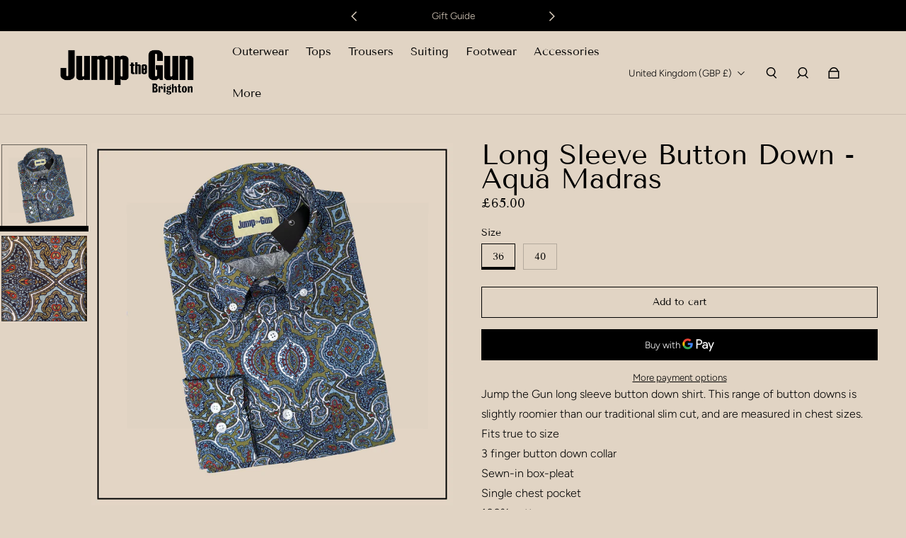

--- FILE ---
content_type: text/html; charset=utf-8
request_url: https://jumpthegun.co.uk/products/long-sleeve-button-down-aqua-madras
body_size: 48657
content:
<!doctype html>
  <html
    class="no-js max-w-full overflow-x-hidden !h-auto"
    lang="en"
    data-headings-size="small"
    data-headings-case="none"
    data-headings-line-height="tight"
  >
  <head>
    <meta charset="utf-8">
    <meta http-equiv="X-UA-Compatible" content="IE=edge,chrome=1">
    <meta name="viewport" content="width=device-width,initial-scale=1">

    <link rel="preconnect" href="https://cdn.shopify.com" crossorigin>
    <link rel="preconnect" href="https://ajax.googleapis.com" crossorigin><link rel="preload" as="font" href="//jumpthegun.co.uk/cdn/fonts/figtree/figtree_n3.e4cc0323f8b9feb279bf6ced9d868d88ce80289f.woff2" type="font/woff2" crossorigin><link rel="preload" as="font" href="//jumpthegun.co.uk/cdn/fonts/tenor_sans/tenorsans_n4.966071a72c28462a9256039d3e3dc5b0cf314f65.woff2" type="font/woff2" crossorigin><link rel="preload" href="//jumpthegun.co.uk/cdn/shop/t/5/assets/theme.css?v=67245511668098347111698663856" as="style">

    <link rel="modulepreload" href="//jumpthegun.co.uk/cdn/shop/t/5/assets/theme.min.js?v=126014031971537727391698663856"><link rel="canonical" href="https://jumpthegun.co.uk/products/long-sleeve-button-down-aqua-madras"><title>Long Sleeve Button Down - Aqua Madras
&ndash; Jump The Gun</title><meta name="description" content="Jump the Gun long sleeve button down shirt. This range of button downs is slightly roomier than our traditional slim cut, and are measured in chest sizes. Fits true to size 3 finger button down collar Sewn-in box-pleat Single chest pocket 100% cotton"><meta property="og:site_name" content="Jump The Gun">
<meta property="og:url" content="https://jumpthegun.co.uk/products/long-sleeve-button-down-aqua-madras">
<meta property="og:title" content="Long Sleeve Button Down - Aqua Madras">
<meta property="og:type" content="product">
<meta property="og:description" content="Jump the Gun long sleeve button down shirt. This range of button downs is slightly roomier than our traditional slim cut, and are measured in chest sizes. Fits true to size 3 finger button down collar Sewn-in box-pleat Single chest pocket 100% cotton"><meta property="og:image" content="http:files/2024-11-15T152944.034.jpg">
  <meta property="og:image:secure_url" content="https:files/2024-11-15T152944.034.jpg">
  <meta property="og:image:width" content="3000">
  <meta property="og:image:height" content="3000">
  <meta property="og:price:amount" content="65.00">
  <meta property="og:price:currency" content="GBP">



<meta name="twitter:card" content="summary_large_image">
<meta name="twitter:title" content="Long Sleeve Button Down - Aqua Madras">
<meta name="twitter:description" content="Jump the Gun long sleeve button down shirt. This range of button downs is slightly roomier than our traditional slim cut, and are measured in chest sizes. Fits true to size 3 finger button down collar Sewn-in box-pleat Single chest pocket 100% cotton">

<link rel="canonical" href="https://jumpthegun.co.uk/products/long-sleeve-button-down-aqua-madras" />
<style>
  @font-face {
  font-family: "Tenor Sans";
  font-weight: 400;
  font-style: normal;
  font-display: swap;
  src: url("//jumpthegun.co.uk/cdn/fonts/tenor_sans/tenorsans_n4.966071a72c28462a9256039d3e3dc5b0cf314f65.woff2") format("woff2"),
       url("//jumpthegun.co.uk/cdn/fonts/tenor_sans/tenorsans_n4.2282841d948f9649ba5c3cad6ea46df268141820.woff") format("woff");
}

  @font-face {
  font-family: Figtree;
  font-weight: 300;
  font-style: normal;
  font-display: swap;
  src: url("//jumpthegun.co.uk/cdn/fonts/figtree/figtree_n3.e4cc0323f8b9feb279bf6ced9d868d88ce80289f.woff2") format("woff2"),
       url("//jumpthegun.co.uk/cdn/fonts/figtree/figtree_n3.db79ac3fb83d054d99bd79fccf8e8782b5cf449e.woff") format("woff");
}

  @font-face {
  font-family: Figtree;
  font-weight: 700;
  font-style: normal;
  font-display: swap;
  src: url("//jumpthegun.co.uk/cdn/fonts/figtree/figtree_n7.2fd9bfe01586148e644724096c9d75e8c7a90e55.woff2") format("woff2"),
       url("//jumpthegun.co.uk/cdn/fonts/figtree/figtree_n7.ea05de92d862f9594794ab281c4c3a67501ef5fc.woff") format("woff");
}

  
</style><style>
/* This file is automatically compiled, do not edit directly. See src/setup/css-variables.js */
:root {
--colors-background: #e1d4c4;
--colors-body-text: #000000;
--colors-body-text-opacity-10: rgba(0, 0, 0, 0.1);
--colors-body-text-opacity-20: rgba(0, 0, 0, 0.2);
--colors-body-text-opacity-55: rgba(0, 0, 0, 0.55);
--colors-border-opacity-10: rgba(0, 0, 0, 0.1);
--colors-headings: #000000;
--general-colors-background: #e1d4c4;
--general-colors-body: #000000;
--general-colors-body-opacity-10: rgba(0, 0, 0, 0.1);
--general-colors-body-opacity-20: rgba(0, 0, 0, 0.2);
--general-colors-body-opacity-55: rgba(0, 0, 0, 0.55);
--general-colors-border-opacity-10: rgba(0, 0, 0, 0.1);
--general-colors-headings: #000000;
--accent-1-colors-background: #000000;
--accent-1-colors-body: #FFFFFF;
--accent-1-colors-body-opacity-10: rgba(255, 255, 255, 0.7);
--accent-1-colors-body-opacity-20: rgba(255, 255, 255, 0.7);
--accent-1-colors-body-opacity-55: rgba(255, 255, 255, 0.7);
--accent-1-colors-border-opacity-10: rgba(255, 255, 255, 0.2);
--accent-1-colors-headings: #FFFFFF;
--accent-2-colors-background: #000000;
--accent-2-colors-body: #e1d4c4;
--accent-2-colors-body-opacity-10: rgba(225, 212, 196, 0.7);
--accent-2-colors-body-opacity-20: rgba(225, 212, 196, 0.7);
--accent-2-colors-body-opacity-55: rgba(225, 212, 196, 0.7);
--accent-2-colors-border-opacity-10: rgba(225, 212, 196, 0.2);
--accent-2-colors-headings: #fcfbf8;
--accent-3-colors-background: #F7F7F7;
--accent-3-colors-body: #000000;
--accent-3-colors-body-opacity-10: rgba(0, 0, 0, 0.1);
--accent-3-colors-body-opacity-20: rgba(0, 0, 0, 0.2);
--accent-3-colors-body-opacity-55: rgba(0, 0, 0, 0.55);
--accent-3-colors-border-opacity-10: rgba(0, 0, 0, 0.1);
--accent-3-colors-headings: #000000;
--invert-colors-background: #000000;
--invert-colors-body: #e1d4c4;
--font-body: Figtree, sans-serif;
--font-headings: "Tenor Sans", sans-serif;
--font-size-base: 0.84rem;
--font-body-weight: 300;
--font-body-style: normal;
--heading-case: none;
--slider-animation-duration: 900ms;

}</style><style data-shopify>

  @font-face {
  font-family: Figtree;
  font-weight: 300;
  font-style: normal;
  font-display: swap;
  src: url("//jumpthegun.co.uk/cdn/fonts/figtree/figtree_n3.e4cc0323f8b9feb279bf6ced9d868d88ce80289f.woff2") format("woff2"),
       url("//jumpthegun.co.uk/cdn/fonts/figtree/figtree_n3.db79ac3fb83d054d99bd79fccf8e8782b5cf449e.woff") format("woff");
}

  @font-face {
  font-family: "Tenor Sans";
  font-weight: 400;
  font-style: normal;
  font-display: swap;
  src: url("//jumpthegun.co.uk/cdn/fonts/tenor_sans/tenorsans_n4.966071a72c28462a9256039d3e3dc5b0cf314f65.woff2") format("woff2"),
       url("//jumpthegun.co.uk/cdn/fonts/tenor_sans/tenorsans_n4.2282841d948f9649ba5c3cad6ea46df268141820.woff") format("woff");
}


  *,
  *::before,
  *::after {
    box-sizing: inherit;
  }

  html {
    box-sizing: border-box;
    height: 100%;
  }

  body {
    display: grid;
    grid-template-rows: auto auto 1fr auto;
    grid-template-columns: 100%;
    min-height: 100%;
    margin: 0;
  }

  details > summary::-webkit-details-marker {
    display: none;
  }

</style><script>window.performance && window.performance.mark && window.performance.mark('shopify.content_for_header.start');</script><meta id="shopify-digital-wallet" name="shopify-digital-wallet" content="/76831129912/digital_wallets/dialog">
<meta name="shopify-checkout-api-token" content="0bd3558f431a89bcfa2dc55111bdd403">
<link rel="alternate" type="application/json+oembed" href="https://jumpthegun.co.uk/products/long-sleeve-button-down-aqua-madras.oembed">
<script async="async" src="/checkouts/internal/preloads.js?locale=en-GB"></script>
<script id="apple-pay-shop-capabilities" type="application/json">{"shopId":76831129912,"countryCode":"GB","currencyCode":"GBP","merchantCapabilities":["supports3DS"],"merchantId":"gid:\/\/shopify\/Shop\/76831129912","merchantName":"Jump The Gun","requiredBillingContactFields":["postalAddress","email","phone"],"requiredShippingContactFields":["postalAddress","email","phone"],"shippingType":"shipping","supportedNetworks":["visa","maestro","masterCard","amex","discover","elo"],"total":{"type":"pending","label":"Jump The Gun","amount":"1.00"},"shopifyPaymentsEnabled":true,"supportsSubscriptions":true}</script>
<script id="shopify-features" type="application/json">{"accessToken":"0bd3558f431a89bcfa2dc55111bdd403","betas":["rich-media-storefront-analytics"],"domain":"jumpthegun.co.uk","predictiveSearch":true,"shopId":76831129912,"locale":"en"}</script>
<script>var Shopify = Shopify || {};
Shopify.shop = "7469e5.myshopify.com";
Shopify.locale = "en";
Shopify.currency = {"active":"GBP","rate":"1.0"};
Shopify.country = "GB";
Shopify.theme = {"name":"Influence","id":162821636408,"schema_name":"Influence","schema_version":"3.1.0","theme_store_id":1536,"role":"main"};
Shopify.theme.handle = "null";
Shopify.theme.style = {"id":null,"handle":null};
Shopify.cdnHost = "jumpthegun.co.uk/cdn";
Shopify.routes = Shopify.routes || {};
Shopify.routes.root = "/";</script>
<script type="module">!function(o){(o.Shopify=o.Shopify||{}).modules=!0}(window);</script>
<script>!function(o){function n(){var o=[];function n(){o.push(Array.prototype.slice.apply(arguments))}return n.q=o,n}var t=o.Shopify=o.Shopify||{};t.loadFeatures=n(),t.autoloadFeatures=n()}(window);</script>
<script id="shop-js-analytics" type="application/json">{"pageType":"product"}</script>
<script defer="defer" async type="module" src="//jumpthegun.co.uk/cdn/shopifycloud/shop-js/modules/v2/client.init-shop-cart-sync_BT-GjEfc.en.esm.js"></script>
<script defer="defer" async type="module" src="//jumpthegun.co.uk/cdn/shopifycloud/shop-js/modules/v2/chunk.common_D58fp_Oc.esm.js"></script>
<script defer="defer" async type="module" src="//jumpthegun.co.uk/cdn/shopifycloud/shop-js/modules/v2/chunk.modal_xMitdFEc.esm.js"></script>
<script type="module">
  await import("//jumpthegun.co.uk/cdn/shopifycloud/shop-js/modules/v2/client.init-shop-cart-sync_BT-GjEfc.en.esm.js");
await import("//jumpthegun.co.uk/cdn/shopifycloud/shop-js/modules/v2/chunk.common_D58fp_Oc.esm.js");
await import("//jumpthegun.co.uk/cdn/shopifycloud/shop-js/modules/v2/chunk.modal_xMitdFEc.esm.js");

  window.Shopify.SignInWithShop?.initShopCartSync?.({"fedCMEnabled":true,"windoidEnabled":true});

</script>
<script>(function() {
  var isLoaded = false;
  function asyncLoad() {
    if (isLoaded) return;
    isLoaded = true;
    var urls = ["\/\/www.powr.io\/powr.js?powr-token=7469e5.myshopify.com\u0026external-type=shopify\u0026shop=7469e5.myshopify.com"];
    for (var i = 0; i < urls.length; i++) {
      var s = document.createElement('script');
      s.type = 'text/javascript';
      s.async = true;
      s.src = urls[i];
      var x = document.getElementsByTagName('script')[0];
      x.parentNode.insertBefore(s, x);
    }
  };
  if(window.attachEvent) {
    window.attachEvent('onload', asyncLoad);
  } else {
    window.addEventListener('load', asyncLoad, false);
  }
})();</script>
<script id="__st">var __st={"a":76831129912,"offset":0,"reqid":"d06379a0-1217-4b93-a576-b7cbbe077650-1769289056","pageurl":"jumpthegun.co.uk\/products\/long-sleeve-button-down-aqua-madras","u":"88e04aea1eca","p":"product","rtyp":"product","rid":9345496645944};</script>
<script>window.ShopifyPaypalV4VisibilityTracking = true;</script>
<script id="captcha-bootstrap">!function(){'use strict';const t='contact',e='account',n='new_comment',o=[[t,t],['blogs',n],['comments',n],[t,'customer']],c=[[e,'customer_login'],[e,'guest_login'],[e,'recover_customer_password'],[e,'create_customer']],r=t=>t.map((([t,e])=>`form[action*='/${t}']:not([data-nocaptcha='true']) input[name='form_type'][value='${e}']`)).join(','),a=t=>()=>t?[...document.querySelectorAll(t)].map((t=>t.form)):[];function s(){const t=[...o],e=r(t);return a(e)}const i='password',u='form_key',d=['recaptcha-v3-token','g-recaptcha-response','h-captcha-response',i],f=()=>{try{return window.sessionStorage}catch{return}},m='__shopify_v',_=t=>t.elements[u];function p(t,e,n=!1){try{const o=window.sessionStorage,c=JSON.parse(o.getItem(e)),{data:r}=function(t){const{data:e,action:n}=t;return t[m]||n?{data:e,action:n}:{data:t,action:n}}(c);for(const[e,n]of Object.entries(r))t.elements[e]&&(t.elements[e].value=n);n&&o.removeItem(e)}catch(o){console.error('form repopulation failed',{error:o})}}const l='form_type',E='cptcha';function T(t){t.dataset[E]=!0}const w=window,h=w.document,L='Shopify',v='ce_forms',y='captcha';let A=!1;((t,e)=>{const n=(g='f06e6c50-85a8-45c8-87d0-21a2b65856fe',I='https://cdn.shopify.com/shopifycloud/storefront-forms-hcaptcha/ce_storefront_forms_captcha_hcaptcha.v1.5.2.iife.js',D={infoText:'Protected by hCaptcha',privacyText:'Privacy',termsText:'Terms'},(t,e,n)=>{const o=w[L][v],c=o.bindForm;if(c)return c(t,g,e,D).then(n);var r;o.q.push([[t,g,e,D],n]),r=I,A||(h.body.append(Object.assign(h.createElement('script'),{id:'captcha-provider',async:!0,src:r})),A=!0)});var g,I,D;w[L]=w[L]||{},w[L][v]=w[L][v]||{},w[L][v].q=[],w[L][y]=w[L][y]||{},w[L][y].protect=function(t,e){n(t,void 0,e),T(t)},Object.freeze(w[L][y]),function(t,e,n,w,h,L){const[v,y,A,g]=function(t,e,n){const i=e?o:[],u=t?c:[],d=[...i,...u],f=r(d),m=r(i),_=r(d.filter((([t,e])=>n.includes(e))));return[a(f),a(m),a(_),s()]}(w,h,L),I=t=>{const e=t.target;return e instanceof HTMLFormElement?e:e&&e.form},D=t=>v().includes(t);t.addEventListener('submit',(t=>{const e=I(t);if(!e)return;const n=D(e)&&!e.dataset.hcaptchaBound&&!e.dataset.recaptchaBound,o=_(e),c=g().includes(e)&&(!o||!o.value);(n||c)&&t.preventDefault(),c&&!n&&(function(t){try{if(!f())return;!function(t){const e=f();if(!e)return;const n=_(t);if(!n)return;const o=n.value;o&&e.removeItem(o)}(t);const e=Array.from(Array(32),(()=>Math.random().toString(36)[2])).join('');!function(t,e){_(t)||t.append(Object.assign(document.createElement('input'),{type:'hidden',name:u})),t.elements[u].value=e}(t,e),function(t,e){const n=f();if(!n)return;const o=[...t.querySelectorAll(`input[type='${i}']`)].map((({name:t})=>t)),c=[...d,...o],r={};for(const[a,s]of new FormData(t).entries())c.includes(a)||(r[a]=s);n.setItem(e,JSON.stringify({[m]:1,action:t.action,data:r}))}(t,e)}catch(e){console.error('failed to persist form',e)}}(e),e.submit())}));const S=(t,e)=>{t&&!t.dataset[E]&&(n(t,e.some((e=>e===t))),T(t))};for(const o of['focusin','change'])t.addEventListener(o,(t=>{const e=I(t);D(e)&&S(e,y())}));const B=e.get('form_key'),M=e.get(l),P=B&&M;t.addEventListener('DOMContentLoaded',(()=>{const t=y();if(P)for(const e of t)e.elements[l].value===M&&p(e,B);[...new Set([...A(),...v().filter((t=>'true'===t.dataset.shopifyCaptcha))])].forEach((e=>S(e,t)))}))}(h,new URLSearchParams(w.location.search),n,t,e,['guest_login'])})(!0,!0)}();</script>
<script integrity="sha256-4kQ18oKyAcykRKYeNunJcIwy7WH5gtpwJnB7kiuLZ1E=" data-source-attribution="shopify.loadfeatures" defer="defer" src="//jumpthegun.co.uk/cdn/shopifycloud/storefront/assets/storefront/load_feature-a0a9edcb.js" crossorigin="anonymous"></script>
<script data-source-attribution="shopify.dynamic_checkout.dynamic.init">var Shopify=Shopify||{};Shopify.PaymentButton=Shopify.PaymentButton||{isStorefrontPortableWallets:!0,init:function(){window.Shopify.PaymentButton.init=function(){};var t=document.createElement("script");t.src="https://jumpthegun.co.uk/cdn/shopifycloud/portable-wallets/latest/portable-wallets.en.js",t.type="module",document.head.appendChild(t)}};
</script>
<script data-source-attribution="shopify.dynamic_checkout.buyer_consent">
  function portableWalletsHideBuyerConsent(e){var t=document.getElementById("shopify-buyer-consent"),n=document.getElementById("shopify-subscription-policy-button");t&&n&&(t.classList.add("hidden"),t.setAttribute("aria-hidden","true"),n.removeEventListener("click",e))}function portableWalletsShowBuyerConsent(e){var t=document.getElementById("shopify-buyer-consent"),n=document.getElementById("shopify-subscription-policy-button");t&&n&&(t.classList.remove("hidden"),t.removeAttribute("aria-hidden"),n.addEventListener("click",e))}window.Shopify?.PaymentButton&&(window.Shopify.PaymentButton.hideBuyerConsent=portableWalletsHideBuyerConsent,window.Shopify.PaymentButton.showBuyerConsent=portableWalletsShowBuyerConsent);
</script>
<script>
  function portableWalletsCleanup(e){e&&e.src&&console.error("Failed to load portable wallets script "+e.src);var t=document.querySelectorAll("shopify-accelerated-checkout .shopify-payment-button__skeleton, shopify-accelerated-checkout-cart .wallet-cart-button__skeleton"),e=document.getElementById("shopify-buyer-consent");for(let e=0;e<t.length;e++)t[e].remove();e&&e.remove()}function portableWalletsNotLoadedAsModule(e){e instanceof ErrorEvent&&"string"==typeof e.message&&e.message.includes("import.meta")&&"string"==typeof e.filename&&e.filename.includes("portable-wallets")&&(window.removeEventListener("error",portableWalletsNotLoadedAsModule),window.Shopify.PaymentButton.failedToLoad=e,"loading"===document.readyState?document.addEventListener("DOMContentLoaded",window.Shopify.PaymentButton.init):window.Shopify.PaymentButton.init())}window.addEventListener("error",portableWalletsNotLoadedAsModule);
</script>

<script type="module" src="https://jumpthegun.co.uk/cdn/shopifycloud/portable-wallets/latest/portable-wallets.en.js" onError="portableWalletsCleanup(this)" crossorigin="anonymous"></script>
<script nomodule>
  document.addEventListener("DOMContentLoaded", portableWalletsCleanup);
</script>

<link id="shopify-accelerated-checkout-styles" rel="stylesheet" media="screen" href="https://jumpthegun.co.uk/cdn/shopifycloud/portable-wallets/latest/accelerated-checkout-backwards-compat.css" crossorigin="anonymous">
<style id="shopify-accelerated-checkout-cart">
        #shopify-buyer-consent {
  margin-top: 1em;
  display: inline-block;
  width: 100%;
}

#shopify-buyer-consent.hidden {
  display: none;
}

#shopify-subscription-policy-button {
  background: none;
  border: none;
  padding: 0;
  text-decoration: underline;
  font-size: inherit;
  cursor: pointer;
}

#shopify-subscription-policy-button::before {
  box-shadow: none;
}

      </style>

<script>window.performance && window.performance.mark && window.performance.mark('shopify.content_for_header.end');</script>

    <script>document.documentElement.className = document.documentElement.className.replace('no-js', 'js');</script>
  <!-- BEGIN app block: shopify://apps/judge-me-reviews/blocks/judgeme_core/61ccd3b1-a9f2-4160-9fe9-4fec8413e5d8 --><!-- Start of Judge.me Core -->






<link rel="dns-prefetch" href="https://cdnwidget.judge.me">
<link rel="dns-prefetch" href="https://cdn.judge.me">
<link rel="dns-prefetch" href="https://cdn1.judge.me">
<link rel="dns-prefetch" href="https://api.judge.me">

<script data-cfasync='false' class='jdgm-settings-script'>window.jdgmSettings={"pagination":5,"disable_web_reviews":false,"badge_no_review_text":"No reviews","badge_n_reviews_text":"{{ n }} review/reviews","hide_badge_preview_if_no_reviews":true,"badge_hide_text":false,"enforce_center_preview_badge":false,"widget_title":"Customer Reviews","widget_open_form_text":"Write a review","widget_close_form_text":"Cancel review","widget_refresh_page_text":"Refresh page","widget_summary_text":"Based on {{ number_of_reviews }} review/reviews","widget_no_review_text":"Be the first to write a review","widget_name_field_text":"Display name","widget_verified_name_field_text":"Verified Name (public)","widget_name_placeholder_text":"Display name","widget_required_field_error_text":"This field is required.","widget_email_field_text":"Email address","widget_verified_email_field_text":"Verified Email (private, can not be edited)","widget_email_placeholder_text":"Your email address","widget_email_field_error_text":"Please enter a valid email address.","widget_rating_field_text":"Rating","widget_review_title_field_text":"Review Title","widget_review_title_placeholder_text":"Give your review a title","widget_review_body_field_text":"Review content","widget_review_body_placeholder_text":"Start writing here...","widget_pictures_field_text":"Picture/Video (optional)","widget_submit_review_text":"Submit Review","widget_submit_verified_review_text":"Submit Verified Review","widget_submit_success_msg_with_auto_publish":"Thank you! Please refresh the page in a few moments to see your review. You can remove or edit your review by logging into \u003ca href='https://judge.me/login' target='_blank' rel='nofollow noopener'\u003eJudge.me\u003c/a\u003e","widget_submit_success_msg_no_auto_publish":"Thank you! Your review will be published as soon as it is approved by the shop admin. You can remove or edit your review by logging into \u003ca href='https://judge.me/login' target='_blank' rel='nofollow noopener'\u003eJudge.me\u003c/a\u003e","widget_show_default_reviews_out_of_total_text":"Showing {{ n_reviews_shown }} out of {{ n_reviews }} reviews.","widget_show_all_link_text":"Show all","widget_show_less_link_text":"Show less","widget_author_said_text":"{{ reviewer_name }} said:","widget_days_text":"{{ n }} days ago","widget_weeks_text":"{{ n }} week/weeks ago","widget_months_text":"{{ n }} month/months ago","widget_years_text":"{{ n }} year/years ago","widget_yesterday_text":"Yesterday","widget_today_text":"Today","widget_replied_text":"\u003e\u003e {{ shop_name }} replied:","widget_read_more_text":"Read more","widget_reviewer_name_as_initial":"","widget_rating_filter_color":"#fbcd0a","widget_rating_filter_see_all_text":"See all reviews","widget_sorting_most_recent_text":"Most Recent","widget_sorting_highest_rating_text":"Highest Rating","widget_sorting_lowest_rating_text":"Lowest Rating","widget_sorting_with_pictures_text":"Only Pictures","widget_sorting_most_helpful_text":"Most Helpful","widget_open_question_form_text":"Ask a question","widget_reviews_subtab_text":"Reviews","widget_questions_subtab_text":"Questions","widget_question_label_text":"Question","widget_answer_label_text":"Answer","widget_question_placeholder_text":"Write your question here","widget_submit_question_text":"Submit Question","widget_question_submit_success_text":"Thank you for your question! We will notify you once it gets answered.","verified_badge_text":"Verified","verified_badge_bg_color":"","verified_badge_text_color":"","verified_badge_placement":"left-of-reviewer-name","widget_review_max_height":"","widget_hide_border":false,"widget_social_share":false,"widget_thumb":false,"widget_review_location_show":false,"widget_location_format":"","all_reviews_include_out_of_store_products":true,"all_reviews_out_of_store_text":"(out of store)","all_reviews_pagination":100,"all_reviews_product_name_prefix_text":"about","enable_review_pictures":true,"enable_question_anwser":false,"widget_theme":"default","review_date_format":"dd/mm/yy","default_sort_method":"most-recent","widget_product_reviews_subtab_text":"Product Reviews","widget_shop_reviews_subtab_text":"Shop Reviews","widget_other_products_reviews_text":"Reviews for other products","widget_store_reviews_subtab_text":"Store reviews","widget_no_store_reviews_text":"This store hasn't received any reviews yet","widget_web_restriction_product_reviews_text":"This product hasn't received any reviews yet","widget_no_items_text":"No items found","widget_show_more_text":"Show more","widget_write_a_store_review_text":"Write a Store Review","widget_other_languages_heading":"Reviews in Other Languages","widget_translate_review_text":"Translate review to {{ language }}","widget_translating_review_text":"Translating...","widget_show_original_translation_text":"Show original ({{ language }})","widget_translate_review_failed_text":"Review couldn't be translated.","widget_translate_review_retry_text":"Retry","widget_translate_review_try_again_later_text":"Try again later","show_product_url_for_grouped_product":false,"widget_sorting_pictures_first_text":"Pictures First","show_pictures_on_all_rev_page_mobile":false,"show_pictures_on_all_rev_page_desktop":false,"floating_tab_hide_mobile_install_preference":false,"floating_tab_button_name":"★ Reviews","floating_tab_title":"Let customers speak for us","floating_tab_button_color":"","floating_tab_button_background_color":"","floating_tab_url":"","floating_tab_url_enabled":false,"floating_tab_tab_style":"text","all_reviews_text_badge_text":"Customers rate us {{ shop.metafields.judgeme.all_reviews_rating | round: 1 }}/5 based on {{ shop.metafields.judgeme.all_reviews_count }} reviews.","all_reviews_text_badge_text_branded_style":"{{ shop.metafields.judgeme.all_reviews_rating | round: 1 }} out of 5 stars based on {{ shop.metafields.judgeme.all_reviews_count }} reviews","is_all_reviews_text_badge_a_link":false,"show_stars_for_all_reviews_text_badge":false,"all_reviews_text_badge_url":"","all_reviews_text_style":"branded","all_reviews_text_color_style":"judgeme_brand_color","all_reviews_text_color":"#108474","all_reviews_text_show_jm_brand":true,"featured_carousel_show_header":true,"featured_carousel_title":"Let customers speak for us","testimonials_carousel_title":"Customers are saying","videos_carousel_title":"Real customer stories","cards_carousel_title":"Customers are saying","featured_carousel_count_text":"from {{ n }} reviews","featured_carousel_add_link_to_all_reviews_page":false,"featured_carousel_url":"","featured_carousel_show_images":true,"featured_carousel_autoslide_interval":5,"featured_carousel_arrows_on_the_sides":false,"featured_carousel_height":250,"featured_carousel_width":80,"featured_carousel_image_size":0,"featured_carousel_image_height":250,"featured_carousel_arrow_color":"#eeeeee","verified_count_badge_style":"branded","verified_count_badge_orientation":"horizontal","verified_count_badge_color_style":"judgeme_brand_color","verified_count_badge_color":"#108474","is_verified_count_badge_a_link":false,"verified_count_badge_url":"","verified_count_badge_show_jm_brand":true,"widget_rating_preset_default":5,"widget_first_sub_tab":"product-reviews","widget_show_histogram":true,"widget_histogram_use_custom_color":false,"widget_pagination_use_custom_color":false,"widget_star_use_custom_color":false,"widget_verified_badge_use_custom_color":false,"widget_write_review_use_custom_color":false,"picture_reminder_submit_button":"Upload Pictures","enable_review_videos":false,"mute_video_by_default":false,"widget_sorting_videos_first_text":"Videos First","widget_review_pending_text":"Pending","featured_carousel_items_for_large_screen":3,"social_share_options_order":"Facebook,Twitter","remove_microdata_snippet":false,"disable_json_ld":false,"enable_json_ld_products":false,"preview_badge_show_question_text":false,"preview_badge_no_question_text":"No questions","preview_badge_n_question_text":"{{ number_of_questions }} question/questions","qa_badge_show_icon":false,"qa_badge_position":"same-row","remove_judgeme_branding":false,"widget_add_search_bar":false,"widget_search_bar_placeholder":"Search","widget_sorting_verified_only_text":"Verified only","featured_carousel_theme":"default","featured_carousel_show_rating":true,"featured_carousel_show_title":true,"featured_carousel_show_body":true,"featured_carousel_show_date":false,"featured_carousel_show_reviewer":true,"featured_carousel_show_product":false,"featured_carousel_header_background_color":"#108474","featured_carousel_header_text_color":"#ffffff","featured_carousel_name_product_separator":"reviewed","featured_carousel_full_star_background":"#108474","featured_carousel_empty_star_background":"#dadada","featured_carousel_vertical_theme_background":"#f9fafb","featured_carousel_verified_badge_enable":true,"featured_carousel_verified_badge_color":"#108474","featured_carousel_border_style":"round","featured_carousel_review_line_length_limit":3,"featured_carousel_more_reviews_button_text":"Read more reviews","featured_carousel_view_product_button_text":"View product","all_reviews_page_load_reviews_on":"scroll","all_reviews_page_load_more_text":"Load More Reviews","disable_fb_tab_reviews":false,"enable_ajax_cdn_cache":false,"widget_advanced_speed_features":5,"widget_public_name_text":"displayed publicly like","default_reviewer_name":"John Smith","default_reviewer_name_has_non_latin":true,"widget_reviewer_anonymous":"Anonymous","medals_widget_title":"Judge.me Review Medals","medals_widget_background_color":"#f9fafb","medals_widget_position":"footer_all_pages","medals_widget_border_color":"#f9fafb","medals_widget_verified_text_position":"left","medals_widget_use_monochromatic_version":false,"medals_widget_elements_color":"#108474","show_reviewer_avatar":true,"widget_invalid_yt_video_url_error_text":"Not a YouTube video URL","widget_max_length_field_error_text":"Please enter no more than {0} characters.","widget_show_country_flag":false,"widget_show_collected_via_shop_app":true,"widget_verified_by_shop_badge_style":"light","widget_verified_by_shop_text":"Verified by Shop","widget_show_photo_gallery":false,"widget_load_with_code_splitting":true,"widget_ugc_install_preference":false,"widget_ugc_title":"Made by us, Shared by you","widget_ugc_subtitle":"Tag us to see your picture featured in our page","widget_ugc_arrows_color":"#ffffff","widget_ugc_primary_button_text":"Buy Now","widget_ugc_primary_button_background_color":"#108474","widget_ugc_primary_button_text_color":"#ffffff","widget_ugc_primary_button_border_width":"0","widget_ugc_primary_button_border_style":"none","widget_ugc_primary_button_border_color":"#108474","widget_ugc_primary_button_border_radius":"25","widget_ugc_secondary_button_text":"Load More","widget_ugc_secondary_button_background_color":"#ffffff","widget_ugc_secondary_button_text_color":"#108474","widget_ugc_secondary_button_border_width":"2","widget_ugc_secondary_button_border_style":"solid","widget_ugc_secondary_button_border_color":"#108474","widget_ugc_secondary_button_border_radius":"25","widget_ugc_reviews_button_text":"View Reviews","widget_ugc_reviews_button_background_color":"#ffffff","widget_ugc_reviews_button_text_color":"#108474","widget_ugc_reviews_button_border_width":"2","widget_ugc_reviews_button_border_style":"solid","widget_ugc_reviews_button_border_color":"#108474","widget_ugc_reviews_button_border_radius":"25","widget_ugc_reviews_button_link_to":"judgeme-reviews-page","widget_ugc_show_post_date":true,"widget_ugc_max_width":"800","widget_rating_metafield_value_type":true,"widget_primary_color":"#108474","widget_enable_secondary_color":false,"widget_secondary_color":"#edf5f5","widget_summary_average_rating_text":"{{ average_rating }} out of 5","widget_media_grid_title":"Customer photos \u0026 videos","widget_media_grid_see_more_text":"See more","widget_round_style":false,"widget_show_product_medals":true,"widget_verified_by_judgeme_text":"Verified by Judge.me","widget_show_store_medals":true,"widget_verified_by_judgeme_text_in_store_medals":"Verified by Judge.me","widget_media_field_exceed_quantity_message":"Sorry, we can only accept {{ max_media }} for one review.","widget_media_field_exceed_limit_message":"{{ file_name }} is too large, please select a {{ media_type }} less than {{ size_limit }}MB.","widget_review_submitted_text":"Review Submitted!","widget_question_submitted_text":"Question Submitted!","widget_close_form_text_question":"Cancel","widget_write_your_answer_here_text":"Write your answer here","widget_enabled_branded_link":true,"widget_show_collected_by_judgeme":true,"widget_reviewer_name_color":"","widget_write_review_text_color":"","widget_write_review_bg_color":"","widget_collected_by_judgeme_text":"collected by Judge.me","widget_pagination_type":"standard","widget_load_more_text":"Load More","widget_load_more_color":"#108474","widget_full_review_text":"Full Review","widget_read_more_reviews_text":"Read More Reviews","widget_read_questions_text":"Read Questions","widget_questions_and_answers_text":"Questions \u0026 Answers","widget_verified_by_text":"Verified by","widget_verified_text":"Verified","widget_number_of_reviews_text":"{{ number_of_reviews }} reviews","widget_back_button_text":"Back","widget_next_button_text":"Next","widget_custom_forms_filter_button":"Filters","custom_forms_style":"horizontal","widget_show_review_information":false,"how_reviews_are_collected":"How reviews are collected?","widget_show_review_keywords":false,"widget_gdpr_statement":"How we use your data: We'll only contact you about the review you left, and only if necessary. By submitting your review, you agree to Judge.me's \u003ca href='https://judge.me/terms' target='_blank' rel='nofollow noopener'\u003eterms\u003c/a\u003e, \u003ca href='https://judge.me/privacy' target='_blank' rel='nofollow noopener'\u003eprivacy\u003c/a\u003e and \u003ca href='https://judge.me/content-policy' target='_blank' rel='nofollow noopener'\u003econtent\u003c/a\u003e policies.","widget_multilingual_sorting_enabled":false,"widget_translate_review_content_enabled":false,"widget_translate_review_content_method":"manual","popup_widget_review_selection":"automatically_with_pictures","popup_widget_round_border_style":true,"popup_widget_show_title":true,"popup_widget_show_body":true,"popup_widget_show_reviewer":false,"popup_widget_show_product":true,"popup_widget_show_pictures":true,"popup_widget_use_review_picture":true,"popup_widget_show_on_home_page":true,"popup_widget_show_on_product_page":true,"popup_widget_show_on_collection_page":true,"popup_widget_show_on_cart_page":true,"popup_widget_position":"bottom_left","popup_widget_first_review_delay":5,"popup_widget_duration":5,"popup_widget_interval":5,"popup_widget_review_count":5,"popup_widget_hide_on_mobile":true,"review_snippet_widget_round_border_style":true,"review_snippet_widget_card_color":"#FFFFFF","review_snippet_widget_slider_arrows_background_color":"#FFFFFF","review_snippet_widget_slider_arrows_color":"#000000","review_snippet_widget_star_color":"#108474","show_product_variant":false,"all_reviews_product_variant_label_text":"Variant: ","widget_show_verified_branding":true,"widget_ai_summary_title":"Customers say","widget_ai_summary_disclaimer":"AI-powered review summary based on recent customer reviews","widget_show_ai_summary":false,"widget_show_ai_summary_bg":false,"widget_show_review_title_input":true,"redirect_reviewers_invited_via_email":"external_form","request_store_review_after_product_review":false,"request_review_other_products_in_order":false,"review_form_color_scheme":"default","review_form_corner_style":"square","review_form_star_color":{},"review_form_text_color":"#333333","review_form_background_color":"#ffffff","review_form_field_background_color":"#fafafa","review_form_button_color":{},"review_form_button_text_color":"#ffffff","review_form_modal_overlay_color":"#000000","review_content_screen_title_text":"How would you rate this product?","review_content_introduction_text":"We would love it if you would share a bit about your experience.","store_review_form_title_text":"How would you rate this store?","store_review_form_introduction_text":"We would love it if you would share a bit about your experience.","show_review_guidance_text":true,"one_star_review_guidance_text":"Poor","five_star_review_guidance_text":"Great","customer_information_screen_title_text":"About you","customer_information_introduction_text":"Please tell us more about you.","custom_questions_screen_title_text":"Your experience in more detail","custom_questions_introduction_text":"Here are a few questions to help us understand more about your experience.","review_submitted_screen_title_text":"Thanks for your review!","review_submitted_screen_thank_you_text":"We are processing it and it will appear on the store soon.","review_submitted_screen_email_verification_text":"Please confirm your email by clicking the link we just sent you. This helps us keep reviews authentic.","review_submitted_request_store_review_text":"Would you like to share your experience of shopping with us?","review_submitted_review_other_products_text":"Would you like to review these products?","store_review_screen_title_text":"Would you like to share your experience of shopping with us?","store_review_introduction_text":"We value your feedback and use it to improve. Please share any thoughts or suggestions you have.","reviewer_media_screen_title_picture_text":"Share a picture","reviewer_media_introduction_picture_text":"Upload a photo to support your review.","reviewer_media_screen_title_video_text":"Share a video","reviewer_media_introduction_video_text":"Upload a video to support your review.","reviewer_media_screen_title_picture_or_video_text":"Share a picture or video","reviewer_media_introduction_picture_or_video_text":"Upload a photo or video to support your review.","reviewer_media_youtube_url_text":"Paste your Youtube URL here","advanced_settings_next_step_button_text":"Next","advanced_settings_close_review_button_text":"Close","modal_write_review_flow":false,"write_review_flow_required_text":"Required","write_review_flow_privacy_message_text":"We respect your privacy.","write_review_flow_anonymous_text":"Post review as anonymous","write_review_flow_visibility_text":"This won't be visible to other customers.","write_review_flow_multiple_selection_help_text":"Select as many as you like","write_review_flow_single_selection_help_text":"Select one option","write_review_flow_required_field_error_text":"This field is required","write_review_flow_invalid_email_error_text":"Please enter a valid email address","write_review_flow_max_length_error_text":"Max. {{ max_length }} characters.","write_review_flow_media_upload_text":"\u003cb\u003eClick to upload\u003c/b\u003e or drag and drop","write_review_flow_gdpr_statement":"We'll only contact you about your review if necessary. By submitting your review, you agree to our \u003ca href='https://judge.me/terms' target='_blank' rel='nofollow noopener'\u003eterms and conditions\u003c/a\u003e and \u003ca href='https://judge.me/privacy' target='_blank' rel='nofollow noopener'\u003eprivacy policy\u003c/a\u003e.","rating_only_reviews_enabled":false,"show_negative_reviews_help_screen":false,"new_review_flow_help_screen_rating_threshold":3,"negative_review_resolution_screen_title_text":"Tell us more","negative_review_resolution_text":"Your experience matters to us. If there were issues with your purchase, we're here to help. Feel free to reach out to us, we'd love the opportunity to make things right.","negative_review_resolution_button_text":"Contact us","negative_review_resolution_proceed_with_review_text":"Leave a review","negative_review_resolution_subject":"Issue with purchase from {{ shop_name }}.{{ order_name }}","preview_badge_collection_page_install_status":false,"widget_review_custom_css":"","preview_badge_custom_css":"","preview_badge_stars_count":"5-stars","featured_carousel_custom_css":"","floating_tab_custom_css":"","all_reviews_widget_custom_css":"","medals_widget_custom_css":"","verified_badge_custom_css":"","all_reviews_text_custom_css":"","transparency_badges_collected_via_store_invite":false,"transparency_badges_from_another_provider":false,"transparency_badges_collected_from_store_visitor":false,"transparency_badges_collected_by_verified_review_provider":false,"transparency_badges_earned_reward":false,"transparency_badges_collected_via_store_invite_text":"Review collected via store invitation","transparency_badges_from_another_provider_text":"Review collected from another provider","transparency_badges_collected_from_store_visitor_text":"Review collected from a store visitor","transparency_badges_written_in_google_text":"Review written in Google","transparency_badges_written_in_etsy_text":"Review written in Etsy","transparency_badges_written_in_shop_app_text":"Review written in Shop App","transparency_badges_earned_reward_text":"Review earned a reward for future purchase","product_review_widget_per_page":10,"widget_store_review_label_text":"Review about the store","checkout_comment_extension_title_on_product_page":"Customer Comments","checkout_comment_extension_num_latest_comment_show":5,"checkout_comment_extension_format":"name_and_timestamp","checkout_comment_customer_name":"last_initial","checkout_comment_comment_notification":true,"preview_badge_collection_page_install_preference":false,"preview_badge_home_page_install_preference":false,"preview_badge_product_page_install_preference":false,"review_widget_install_preference":"","review_carousel_install_preference":false,"floating_reviews_tab_install_preference":"none","verified_reviews_count_badge_install_preference":false,"all_reviews_text_install_preference":false,"review_widget_best_location":false,"judgeme_medals_install_preference":false,"review_widget_revamp_enabled":false,"review_widget_qna_enabled":false,"review_widget_header_theme":"minimal","review_widget_widget_title_enabled":true,"review_widget_header_text_size":"medium","review_widget_header_text_weight":"regular","review_widget_average_rating_style":"compact","review_widget_bar_chart_enabled":true,"review_widget_bar_chart_type":"numbers","review_widget_bar_chart_style":"standard","review_widget_expanded_media_gallery_enabled":false,"review_widget_reviews_section_theme":"standard","review_widget_image_style":"thumbnails","review_widget_review_image_ratio":"square","review_widget_stars_size":"medium","review_widget_verified_badge":"standard_text","review_widget_review_title_text_size":"medium","review_widget_review_text_size":"medium","review_widget_review_text_length":"medium","review_widget_number_of_columns_desktop":3,"review_widget_carousel_transition_speed":5,"review_widget_custom_questions_answers_display":"always","review_widget_button_text_color":"#FFFFFF","review_widget_text_color":"#000000","review_widget_lighter_text_color":"#7B7B7B","review_widget_corner_styling":"soft","review_widget_review_word_singular":"review","review_widget_review_word_plural":"reviews","review_widget_voting_label":"Helpful?","review_widget_shop_reply_label":"Reply from {{ shop_name }}:","review_widget_filters_title":"Filters","qna_widget_question_word_singular":"Question","qna_widget_question_word_plural":"Questions","qna_widget_answer_reply_label":"Answer from {{ answerer_name }}:","qna_content_screen_title_text":"Ask a question about this product","qna_widget_question_required_field_error_text":"Please enter your question.","qna_widget_flow_gdpr_statement":"We'll only contact you about your question if necessary. By submitting your question, you agree to our \u003ca href='https://judge.me/terms' target='_blank' rel='nofollow noopener'\u003eterms and conditions\u003c/a\u003e and \u003ca href='https://judge.me/privacy' target='_blank' rel='nofollow noopener'\u003eprivacy policy\u003c/a\u003e.","qna_widget_question_submitted_text":"Thanks for your question!","qna_widget_close_form_text_question":"Close","qna_widget_question_submit_success_text":"We’ll notify you by email when your question is answered.","all_reviews_widget_v2025_enabled":false,"all_reviews_widget_v2025_header_theme":"default","all_reviews_widget_v2025_widget_title_enabled":true,"all_reviews_widget_v2025_header_text_size":"medium","all_reviews_widget_v2025_header_text_weight":"regular","all_reviews_widget_v2025_average_rating_style":"compact","all_reviews_widget_v2025_bar_chart_enabled":true,"all_reviews_widget_v2025_bar_chart_type":"numbers","all_reviews_widget_v2025_bar_chart_style":"standard","all_reviews_widget_v2025_expanded_media_gallery_enabled":false,"all_reviews_widget_v2025_show_store_medals":true,"all_reviews_widget_v2025_show_photo_gallery":true,"all_reviews_widget_v2025_show_review_keywords":false,"all_reviews_widget_v2025_show_ai_summary":false,"all_reviews_widget_v2025_show_ai_summary_bg":false,"all_reviews_widget_v2025_add_search_bar":false,"all_reviews_widget_v2025_default_sort_method":"most-recent","all_reviews_widget_v2025_reviews_per_page":10,"all_reviews_widget_v2025_reviews_section_theme":"default","all_reviews_widget_v2025_image_style":"thumbnails","all_reviews_widget_v2025_review_image_ratio":"square","all_reviews_widget_v2025_stars_size":"medium","all_reviews_widget_v2025_verified_badge":"bold_badge","all_reviews_widget_v2025_review_title_text_size":"medium","all_reviews_widget_v2025_review_text_size":"medium","all_reviews_widget_v2025_review_text_length":"medium","all_reviews_widget_v2025_number_of_columns_desktop":3,"all_reviews_widget_v2025_carousel_transition_speed":5,"all_reviews_widget_v2025_custom_questions_answers_display":"always","all_reviews_widget_v2025_show_product_variant":false,"all_reviews_widget_v2025_show_reviewer_avatar":true,"all_reviews_widget_v2025_reviewer_name_as_initial":"","all_reviews_widget_v2025_review_location_show":false,"all_reviews_widget_v2025_location_format":"","all_reviews_widget_v2025_show_country_flag":false,"all_reviews_widget_v2025_verified_by_shop_badge_style":"light","all_reviews_widget_v2025_social_share":false,"all_reviews_widget_v2025_social_share_options_order":"Facebook,Twitter,LinkedIn,Pinterest","all_reviews_widget_v2025_pagination_type":"standard","all_reviews_widget_v2025_button_text_color":"#FFFFFF","all_reviews_widget_v2025_text_color":"#000000","all_reviews_widget_v2025_lighter_text_color":"#7B7B7B","all_reviews_widget_v2025_corner_styling":"soft","all_reviews_widget_v2025_title":"Customer reviews","all_reviews_widget_v2025_ai_summary_title":"Customers say about this store","all_reviews_widget_v2025_no_review_text":"Be the first to write a review","platform":"shopify","branding_url":"https://app.judge.me/reviews","branding_text":"Powered by Judge.me","locale":"en","reply_name":"Jump The Gun","widget_version":"3.0","footer":true,"autopublish":true,"review_dates":true,"enable_custom_form":false,"shop_locale":"en","enable_multi_locales_translations":false,"show_review_title_input":true,"review_verification_email_status":"always","can_be_branded":true,"reply_name_text":"Jump The Gun"};</script> <style class='jdgm-settings-style'>.jdgm-xx{left:0}:root{--jdgm-primary-color: #108474;--jdgm-secondary-color: rgba(16,132,116,0.1);--jdgm-star-color: #108474;--jdgm-write-review-text-color: white;--jdgm-write-review-bg-color: #108474;--jdgm-paginate-color: #108474;--jdgm-border-radius: 0;--jdgm-reviewer-name-color: #108474}.jdgm-histogram__bar-content{background-color:#108474}.jdgm-rev[data-verified-buyer=true] .jdgm-rev__icon.jdgm-rev__icon:after,.jdgm-rev__buyer-badge.jdgm-rev__buyer-badge{color:white;background-color:#108474}.jdgm-review-widget--small .jdgm-gallery.jdgm-gallery .jdgm-gallery__thumbnail-link:nth-child(8) .jdgm-gallery__thumbnail-wrapper.jdgm-gallery__thumbnail-wrapper:before{content:"See more"}@media only screen and (min-width: 768px){.jdgm-gallery.jdgm-gallery .jdgm-gallery__thumbnail-link:nth-child(8) .jdgm-gallery__thumbnail-wrapper.jdgm-gallery__thumbnail-wrapper:before{content:"See more"}}.jdgm-prev-badge[data-average-rating='0.00']{display:none !important}.jdgm-author-all-initials{display:none !important}.jdgm-author-last-initial{display:none !important}.jdgm-rev-widg__title{visibility:hidden}.jdgm-rev-widg__summary-text{visibility:hidden}.jdgm-prev-badge__text{visibility:hidden}.jdgm-rev__prod-link-prefix:before{content:'about'}.jdgm-rev__variant-label:before{content:'Variant: '}.jdgm-rev__out-of-store-text:before{content:'(out of store)'}@media only screen and (min-width: 768px){.jdgm-rev__pics .jdgm-rev_all-rev-page-picture-separator,.jdgm-rev__pics .jdgm-rev__product-picture{display:none}}@media only screen and (max-width: 768px){.jdgm-rev__pics .jdgm-rev_all-rev-page-picture-separator,.jdgm-rev__pics .jdgm-rev__product-picture{display:none}}.jdgm-preview-badge[data-template="product"]{display:none !important}.jdgm-preview-badge[data-template="collection"]{display:none !important}.jdgm-preview-badge[data-template="index"]{display:none !important}.jdgm-review-widget[data-from-snippet="true"]{display:none !important}.jdgm-verified-count-badget[data-from-snippet="true"]{display:none !important}.jdgm-carousel-wrapper[data-from-snippet="true"]{display:none !important}.jdgm-all-reviews-text[data-from-snippet="true"]{display:none !important}.jdgm-medals-section[data-from-snippet="true"]{display:none !important}.jdgm-ugc-media-wrapper[data-from-snippet="true"]{display:none !important}.jdgm-rev__transparency-badge[data-badge-type="review_collected_via_store_invitation"]{display:none !important}.jdgm-rev__transparency-badge[data-badge-type="review_collected_from_another_provider"]{display:none !important}.jdgm-rev__transparency-badge[data-badge-type="review_collected_from_store_visitor"]{display:none !important}.jdgm-rev__transparency-badge[data-badge-type="review_written_in_etsy"]{display:none !important}.jdgm-rev__transparency-badge[data-badge-type="review_written_in_google_business"]{display:none !important}.jdgm-rev__transparency-badge[data-badge-type="review_written_in_shop_app"]{display:none !important}.jdgm-rev__transparency-badge[data-badge-type="review_earned_for_future_purchase"]{display:none !important}.jdgm-review-snippet-widget .jdgm-rev-snippet-widget__cards-container .jdgm-rev-snippet-card{border-radius:8px;background:#fff}.jdgm-review-snippet-widget .jdgm-rev-snippet-widget__cards-container .jdgm-rev-snippet-card__rev-rating .jdgm-star{color:#108474}.jdgm-review-snippet-widget .jdgm-rev-snippet-widget__prev-btn,.jdgm-review-snippet-widget .jdgm-rev-snippet-widget__next-btn{border-radius:50%;background:#fff}.jdgm-review-snippet-widget .jdgm-rev-snippet-widget__prev-btn>svg,.jdgm-review-snippet-widget .jdgm-rev-snippet-widget__next-btn>svg{fill:#000}.jdgm-full-rev-modal.rev-snippet-widget .jm-mfp-container .jm-mfp-content,.jdgm-full-rev-modal.rev-snippet-widget .jm-mfp-container .jdgm-full-rev__icon,.jdgm-full-rev-modal.rev-snippet-widget .jm-mfp-container .jdgm-full-rev__pic-img,.jdgm-full-rev-modal.rev-snippet-widget .jm-mfp-container .jdgm-full-rev__reply{border-radius:8px}.jdgm-full-rev-modal.rev-snippet-widget .jm-mfp-container .jdgm-full-rev[data-verified-buyer="true"] .jdgm-full-rev__icon::after{border-radius:8px}.jdgm-full-rev-modal.rev-snippet-widget .jm-mfp-container .jdgm-full-rev .jdgm-rev__buyer-badge{border-radius:calc( 8px / 2 )}.jdgm-full-rev-modal.rev-snippet-widget .jm-mfp-container .jdgm-full-rev .jdgm-full-rev__replier::before{content:'Jump The Gun'}.jdgm-full-rev-modal.rev-snippet-widget .jm-mfp-container .jdgm-full-rev .jdgm-full-rev__product-button{border-radius:calc( 8px * 6 )}
</style> <style class='jdgm-settings-style'></style>

  
  
  
  <style class='jdgm-miracle-styles'>
  @-webkit-keyframes jdgm-spin{0%{-webkit-transform:rotate(0deg);-ms-transform:rotate(0deg);transform:rotate(0deg)}100%{-webkit-transform:rotate(359deg);-ms-transform:rotate(359deg);transform:rotate(359deg)}}@keyframes jdgm-spin{0%{-webkit-transform:rotate(0deg);-ms-transform:rotate(0deg);transform:rotate(0deg)}100%{-webkit-transform:rotate(359deg);-ms-transform:rotate(359deg);transform:rotate(359deg)}}@font-face{font-family:'JudgemeStar';src:url("[data-uri]") format("woff");font-weight:normal;font-style:normal}.jdgm-star{font-family:'JudgemeStar';display:inline !important;text-decoration:none !important;padding:0 4px 0 0 !important;margin:0 !important;font-weight:bold;opacity:1;-webkit-font-smoothing:antialiased;-moz-osx-font-smoothing:grayscale}.jdgm-star:hover{opacity:1}.jdgm-star:last-of-type{padding:0 !important}.jdgm-star.jdgm--on:before{content:"\e000"}.jdgm-star.jdgm--off:before{content:"\e001"}.jdgm-star.jdgm--half:before{content:"\e002"}.jdgm-widget *{margin:0;line-height:1.4;-webkit-box-sizing:border-box;-moz-box-sizing:border-box;box-sizing:border-box;-webkit-overflow-scrolling:touch}.jdgm-hidden{display:none !important;visibility:hidden !important}.jdgm-temp-hidden{display:none}.jdgm-spinner{width:40px;height:40px;margin:auto;border-radius:50%;border-top:2px solid #eee;border-right:2px solid #eee;border-bottom:2px solid #eee;border-left:2px solid #ccc;-webkit-animation:jdgm-spin 0.8s infinite linear;animation:jdgm-spin 0.8s infinite linear}.jdgm-prev-badge{display:block !important}

</style>


  
  
   


<script data-cfasync='false' class='jdgm-script'>
!function(e){window.jdgm=window.jdgm||{},jdgm.CDN_HOST="https://cdnwidget.judge.me/",jdgm.CDN_HOST_ALT="https://cdn2.judge.me/cdn/widget_frontend/",jdgm.API_HOST="https://api.judge.me/",jdgm.CDN_BASE_URL="https://cdn.shopify.com/extensions/019beb2a-7cf9-7238-9765-11a892117c03/judgeme-extensions-316/assets/",
jdgm.docReady=function(d){(e.attachEvent?"complete"===e.readyState:"loading"!==e.readyState)?
setTimeout(d,0):e.addEventListener("DOMContentLoaded",d)},jdgm.loadCSS=function(d,t,o,a){
!o&&jdgm.loadCSS.requestedUrls.indexOf(d)>=0||(jdgm.loadCSS.requestedUrls.push(d),
(a=e.createElement("link")).rel="stylesheet",a.class="jdgm-stylesheet",a.media="nope!",
a.href=d,a.onload=function(){this.media="all",t&&setTimeout(t)},e.body.appendChild(a))},
jdgm.loadCSS.requestedUrls=[],jdgm.loadJS=function(e,d){var t=new XMLHttpRequest;
t.onreadystatechange=function(){4===t.readyState&&(Function(t.response)(),d&&d(t.response))},
t.open("GET",e),t.onerror=function(){if(e.indexOf(jdgm.CDN_HOST)===0&&jdgm.CDN_HOST_ALT!==jdgm.CDN_HOST){var f=e.replace(jdgm.CDN_HOST,jdgm.CDN_HOST_ALT);jdgm.loadJS(f,d)}},t.send()},jdgm.docReady((function(){(window.jdgmLoadCSS||e.querySelectorAll(
".jdgm-widget, .jdgm-all-reviews-page").length>0)&&(jdgmSettings.widget_load_with_code_splitting?
parseFloat(jdgmSettings.widget_version)>=3?jdgm.loadCSS(jdgm.CDN_HOST+"widget_v3/base.css"):
jdgm.loadCSS(jdgm.CDN_HOST+"widget/base.css"):jdgm.loadCSS(jdgm.CDN_HOST+"shopify_v2.css"),
jdgm.loadJS(jdgm.CDN_HOST+"loa"+"der.js"))}))}(document);
</script>
<noscript><link rel="stylesheet" type="text/css" media="all" href="https://cdnwidget.judge.me/shopify_v2.css"></noscript>

<!-- BEGIN app snippet: theme_fix_tags --><script>
  (function() {
    var jdgmThemeFixes = null;
    if (!jdgmThemeFixes) return;
    var thisThemeFix = jdgmThemeFixes[Shopify.theme.id];
    if (!thisThemeFix) return;

    if (thisThemeFix.html) {
      document.addEventListener("DOMContentLoaded", function() {
        var htmlDiv = document.createElement('div');
        htmlDiv.classList.add('jdgm-theme-fix-html');
        htmlDiv.innerHTML = thisThemeFix.html;
        document.body.append(htmlDiv);
      });
    };

    if (thisThemeFix.css) {
      var styleTag = document.createElement('style');
      styleTag.classList.add('jdgm-theme-fix-style');
      styleTag.innerHTML = thisThemeFix.css;
      document.head.append(styleTag);
    };

    if (thisThemeFix.js) {
      var scriptTag = document.createElement('script');
      scriptTag.classList.add('jdgm-theme-fix-script');
      scriptTag.innerHTML = thisThemeFix.js;
      document.head.append(scriptTag);
    };
  })();
</script>
<!-- END app snippet -->
<!-- End of Judge.me Core -->



<!-- END app block --><script src="https://cdn.shopify.com/extensions/019be000-45e5-7dd5-bf55-19547a0e17ba/cartbite-76/assets/cartbite-embed.js" type="text/javascript" defer="defer"></script>
<script src="https://cdn.shopify.com/extensions/019beb2a-7cf9-7238-9765-11a892117c03/judgeme-extensions-316/assets/loader.js" type="text/javascript" defer="defer"></script>
<link href="https://monorail-edge.shopifysvc.com" rel="dns-prefetch">
<script>(function(){if ("sendBeacon" in navigator && "performance" in window) {try {var session_token_from_headers = performance.getEntriesByType('navigation')[0].serverTiming.find(x => x.name == '_s').description;} catch {var session_token_from_headers = undefined;}var session_cookie_matches = document.cookie.match(/_shopify_s=([^;]*)/);var session_token_from_cookie = session_cookie_matches && session_cookie_matches.length === 2 ? session_cookie_matches[1] : "";var session_token = session_token_from_headers || session_token_from_cookie || "";function handle_abandonment_event(e) {var entries = performance.getEntries().filter(function(entry) {return /monorail-edge.shopifysvc.com/.test(entry.name);});if (!window.abandonment_tracked && entries.length === 0) {window.abandonment_tracked = true;var currentMs = Date.now();var navigation_start = performance.timing.navigationStart;var payload = {shop_id: 76831129912,url: window.location.href,navigation_start,duration: currentMs - navigation_start,session_token,page_type: "product"};window.navigator.sendBeacon("https://monorail-edge.shopifysvc.com/v1/produce", JSON.stringify({schema_id: "online_store_buyer_site_abandonment/1.1",payload: payload,metadata: {event_created_at_ms: currentMs,event_sent_at_ms: currentMs}}));}}window.addEventListener('pagehide', handle_abandonment_event);}}());</script>
<script id="web-pixels-manager-setup">(function e(e,d,r,n,o){if(void 0===o&&(o={}),!Boolean(null===(a=null===(i=window.Shopify)||void 0===i?void 0:i.analytics)||void 0===a?void 0:a.replayQueue)){var i,a;window.Shopify=window.Shopify||{};var t=window.Shopify;t.analytics=t.analytics||{};var s=t.analytics;s.replayQueue=[],s.publish=function(e,d,r){return s.replayQueue.push([e,d,r]),!0};try{self.performance.mark("wpm:start")}catch(e){}var l=function(){var e={modern:/Edge?\/(1{2}[4-9]|1[2-9]\d|[2-9]\d{2}|\d{4,})\.\d+(\.\d+|)|Firefox\/(1{2}[4-9]|1[2-9]\d|[2-9]\d{2}|\d{4,})\.\d+(\.\d+|)|Chrom(ium|e)\/(9{2}|\d{3,})\.\d+(\.\d+|)|(Maci|X1{2}).+ Version\/(15\.\d+|(1[6-9]|[2-9]\d|\d{3,})\.\d+)([,.]\d+|)( \(\w+\)|)( Mobile\/\w+|) Safari\/|Chrome.+OPR\/(9{2}|\d{3,})\.\d+\.\d+|(CPU[ +]OS|iPhone[ +]OS|CPU[ +]iPhone|CPU IPhone OS|CPU iPad OS)[ +]+(15[._]\d+|(1[6-9]|[2-9]\d|\d{3,})[._]\d+)([._]\d+|)|Android:?[ /-](13[3-9]|1[4-9]\d|[2-9]\d{2}|\d{4,})(\.\d+|)(\.\d+|)|Android.+Firefox\/(13[5-9]|1[4-9]\d|[2-9]\d{2}|\d{4,})\.\d+(\.\d+|)|Android.+Chrom(ium|e)\/(13[3-9]|1[4-9]\d|[2-9]\d{2}|\d{4,})\.\d+(\.\d+|)|SamsungBrowser\/([2-9]\d|\d{3,})\.\d+/,legacy:/Edge?\/(1[6-9]|[2-9]\d|\d{3,})\.\d+(\.\d+|)|Firefox\/(5[4-9]|[6-9]\d|\d{3,})\.\d+(\.\d+|)|Chrom(ium|e)\/(5[1-9]|[6-9]\d|\d{3,})\.\d+(\.\d+|)([\d.]+$|.*Safari\/(?![\d.]+ Edge\/[\d.]+$))|(Maci|X1{2}).+ Version\/(10\.\d+|(1[1-9]|[2-9]\d|\d{3,})\.\d+)([,.]\d+|)( \(\w+\)|)( Mobile\/\w+|) Safari\/|Chrome.+OPR\/(3[89]|[4-9]\d|\d{3,})\.\d+\.\d+|(CPU[ +]OS|iPhone[ +]OS|CPU[ +]iPhone|CPU IPhone OS|CPU iPad OS)[ +]+(10[._]\d+|(1[1-9]|[2-9]\d|\d{3,})[._]\d+)([._]\d+|)|Android:?[ /-](13[3-9]|1[4-9]\d|[2-9]\d{2}|\d{4,})(\.\d+|)(\.\d+|)|Mobile Safari.+OPR\/([89]\d|\d{3,})\.\d+\.\d+|Android.+Firefox\/(13[5-9]|1[4-9]\d|[2-9]\d{2}|\d{4,})\.\d+(\.\d+|)|Android.+Chrom(ium|e)\/(13[3-9]|1[4-9]\d|[2-9]\d{2}|\d{4,})\.\d+(\.\d+|)|Android.+(UC? ?Browser|UCWEB|U3)[ /]?(15\.([5-9]|\d{2,})|(1[6-9]|[2-9]\d|\d{3,})\.\d+)\.\d+|SamsungBrowser\/(5\.\d+|([6-9]|\d{2,})\.\d+)|Android.+MQ{2}Browser\/(14(\.(9|\d{2,})|)|(1[5-9]|[2-9]\d|\d{3,})(\.\d+|))(\.\d+|)|K[Aa][Ii]OS\/(3\.\d+|([4-9]|\d{2,})\.\d+)(\.\d+|)/},d=e.modern,r=e.legacy,n=navigator.userAgent;return n.match(d)?"modern":n.match(r)?"legacy":"unknown"}(),u="modern"===l?"modern":"legacy",c=(null!=n?n:{modern:"",legacy:""})[u],f=function(e){return[e.baseUrl,"/wpm","/b",e.hashVersion,"modern"===e.buildTarget?"m":"l",".js"].join("")}({baseUrl:d,hashVersion:r,buildTarget:u}),m=function(e){var d=e.version,r=e.bundleTarget,n=e.surface,o=e.pageUrl,i=e.monorailEndpoint;return{emit:function(e){var a=e.status,t=e.errorMsg,s=(new Date).getTime(),l=JSON.stringify({metadata:{event_sent_at_ms:s},events:[{schema_id:"web_pixels_manager_load/3.1",payload:{version:d,bundle_target:r,page_url:o,status:a,surface:n,error_msg:t},metadata:{event_created_at_ms:s}}]});if(!i)return console&&console.warn&&console.warn("[Web Pixels Manager] No Monorail endpoint provided, skipping logging."),!1;try{return self.navigator.sendBeacon.bind(self.navigator)(i,l)}catch(e){}var u=new XMLHttpRequest;try{return u.open("POST",i,!0),u.setRequestHeader("Content-Type","text/plain"),u.send(l),!0}catch(e){return console&&console.warn&&console.warn("[Web Pixels Manager] Got an unhandled error while logging to Monorail."),!1}}}}({version:r,bundleTarget:l,surface:e.surface,pageUrl:self.location.href,monorailEndpoint:e.monorailEndpoint});try{o.browserTarget=l,function(e){var d=e.src,r=e.async,n=void 0===r||r,o=e.onload,i=e.onerror,a=e.sri,t=e.scriptDataAttributes,s=void 0===t?{}:t,l=document.createElement("script"),u=document.querySelector("head"),c=document.querySelector("body");if(l.async=n,l.src=d,a&&(l.integrity=a,l.crossOrigin="anonymous"),s)for(var f in s)if(Object.prototype.hasOwnProperty.call(s,f))try{l.dataset[f]=s[f]}catch(e){}if(o&&l.addEventListener("load",o),i&&l.addEventListener("error",i),u)u.appendChild(l);else{if(!c)throw new Error("Did not find a head or body element to append the script");c.appendChild(l)}}({src:f,async:!0,onload:function(){if(!function(){var e,d;return Boolean(null===(d=null===(e=window.Shopify)||void 0===e?void 0:e.analytics)||void 0===d?void 0:d.initialized)}()){var d=window.webPixelsManager.init(e)||void 0;if(d){var r=window.Shopify.analytics;r.replayQueue.forEach((function(e){var r=e[0],n=e[1],o=e[2];d.publishCustomEvent(r,n,o)})),r.replayQueue=[],r.publish=d.publishCustomEvent,r.visitor=d.visitor,r.initialized=!0}}},onerror:function(){return m.emit({status:"failed",errorMsg:"".concat(f," has failed to load")})},sri:function(e){var d=/^sha384-[A-Za-z0-9+/=]+$/;return"string"==typeof e&&d.test(e)}(c)?c:"",scriptDataAttributes:o}),m.emit({status:"loading"})}catch(e){m.emit({status:"failed",errorMsg:(null==e?void 0:e.message)||"Unknown error"})}}})({shopId: 76831129912,storefrontBaseUrl: "https://jumpthegun.co.uk",extensionsBaseUrl: "https://extensions.shopifycdn.com/cdn/shopifycloud/web-pixels-manager",monorailEndpoint: "https://monorail-edge.shopifysvc.com/unstable/produce_batch",surface: "storefront-renderer",enabledBetaFlags: ["2dca8a86"],webPixelsConfigList: [{"id":"1950810495","configuration":"{\"webPixelName\":\"Judge.me\"}","eventPayloadVersion":"v1","runtimeContext":"STRICT","scriptVersion":"34ad157958823915625854214640f0bf","type":"APP","apiClientId":683015,"privacyPurposes":["ANALYTICS"],"dataSharingAdjustments":{"protectedCustomerApprovalScopes":["read_customer_email","read_customer_name","read_customer_personal_data","read_customer_phone"]}},{"id":"448168248","configuration":"{\"accountID\":\"76831129912\"}","eventPayloadVersion":"v1","runtimeContext":"STRICT","scriptVersion":"3c72ff377e9d92ad2f15992c3c493e7f","type":"APP","apiClientId":5263155,"privacyPurposes":[],"dataSharingAdjustments":{"protectedCustomerApprovalScopes":["read_customer_address","read_customer_email","read_customer_name","read_customer_personal_data","read_customer_phone"]}},{"id":"shopify-app-pixel","configuration":"{}","eventPayloadVersion":"v1","runtimeContext":"STRICT","scriptVersion":"0450","apiClientId":"shopify-pixel","type":"APP","privacyPurposes":["ANALYTICS","MARKETING"]},{"id":"shopify-custom-pixel","eventPayloadVersion":"v1","runtimeContext":"LAX","scriptVersion":"0450","apiClientId":"shopify-pixel","type":"CUSTOM","privacyPurposes":["ANALYTICS","MARKETING"]}],isMerchantRequest: false,initData: {"shop":{"name":"Jump The Gun","paymentSettings":{"currencyCode":"GBP"},"myshopifyDomain":"7469e5.myshopify.com","countryCode":"GB","storefrontUrl":"https:\/\/jumpthegun.co.uk"},"customer":null,"cart":null,"checkout":null,"productVariants":[{"price":{"amount":65.0,"currencyCode":"GBP"},"product":{"title":"Long Sleeve Button Down - Aqua Madras","vendor":"My Store","id":"9345496645944","untranslatedTitle":"Long Sleeve Button Down - Aqua Madras","url":"\/products\/long-sleeve-button-down-aqua-madras","type":""},"id":"48660915224888","image":{"src":"\/\/jumpthegun.co.uk\/cdn\/shop\/files\/2024-11-15T152944.034.jpg?v=1731684808"},"sku":null,"title":"36","untranslatedTitle":"36"},{"price":{"amount":65.0,"currencyCode":"GBP"},"product":{"title":"Long Sleeve Button Down - Aqua Madras","vendor":"My Store","id":"9345496645944","untranslatedTitle":"Long Sleeve Button Down - Aqua Madras","url":"\/products\/long-sleeve-button-down-aqua-madras","type":""},"id":"48660915323192","image":{"src":"\/\/jumpthegun.co.uk\/cdn\/shop\/files\/2024-11-15T152944.034.jpg?v=1731684808"},"sku":null,"title":"40","untranslatedTitle":"40"}],"purchasingCompany":null},},"https://jumpthegun.co.uk/cdn","fcfee988w5aeb613cpc8e4bc33m6693e112",{"modern":"","legacy":""},{"shopId":"76831129912","storefrontBaseUrl":"https:\/\/jumpthegun.co.uk","extensionBaseUrl":"https:\/\/extensions.shopifycdn.com\/cdn\/shopifycloud\/web-pixels-manager","surface":"storefront-renderer","enabledBetaFlags":"[\"2dca8a86\"]","isMerchantRequest":"false","hashVersion":"fcfee988w5aeb613cpc8e4bc33m6693e112","publish":"custom","events":"[[\"page_viewed\",{}],[\"product_viewed\",{\"productVariant\":{\"price\":{\"amount\":65.0,\"currencyCode\":\"GBP\"},\"product\":{\"title\":\"Long Sleeve Button Down - Aqua Madras\",\"vendor\":\"My Store\",\"id\":\"9345496645944\",\"untranslatedTitle\":\"Long Sleeve Button Down - Aqua Madras\",\"url\":\"\/products\/long-sleeve-button-down-aqua-madras\",\"type\":\"\"},\"id\":\"48660915224888\",\"image\":{\"src\":\"\/\/jumpthegun.co.uk\/cdn\/shop\/files\/2024-11-15T152944.034.jpg?v=1731684808\"},\"sku\":null,\"title\":\"36\",\"untranslatedTitle\":\"36\"}}]]"});</script><script>
  window.ShopifyAnalytics = window.ShopifyAnalytics || {};
  window.ShopifyAnalytics.meta = window.ShopifyAnalytics.meta || {};
  window.ShopifyAnalytics.meta.currency = 'GBP';
  var meta = {"product":{"id":9345496645944,"gid":"gid:\/\/shopify\/Product\/9345496645944","vendor":"My Store","type":"","handle":"long-sleeve-button-down-aqua-madras","variants":[{"id":48660915224888,"price":6500,"name":"Long Sleeve Button Down - Aqua Madras - 36","public_title":"36","sku":null},{"id":48660915323192,"price":6500,"name":"Long Sleeve Button Down - Aqua Madras - 40","public_title":"40","sku":null}],"remote":false},"page":{"pageType":"product","resourceType":"product","resourceId":9345496645944,"requestId":"d06379a0-1217-4b93-a576-b7cbbe077650-1769289056"}};
  for (var attr in meta) {
    window.ShopifyAnalytics.meta[attr] = meta[attr];
  }
</script>
<script class="analytics">
  (function () {
    var customDocumentWrite = function(content) {
      var jquery = null;

      if (window.jQuery) {
        jquery = window.jQuery;
      } else if (window.Checkout && window.Checkout.$) {
        jquery = window.Checkout.$;
      }

      if (jquery) {
        jquery('body').append(content);
      }
    };

    var hasLoggedConversion = function(token) {
      if (token) {
        return document.cookie.indexOf('loggedConversion=' + token) !== -1;
      }
      return false;
    }

    var setCookieIfConversion = function(token) {
      if (token) {
        var twoMonthsFromNow = new Date(Date.now());
        twoMonthsFromNow.setMonth(twoMonthsFromNow.getMonth() + 2);

        document.cookie = 'loggedConversion=' + token + '; expires=' + twoMonthsFromNow;
      }
    }

    var trekkie = window.ShopifyAnalytics.lib = window.trekkie = window.trekkie || [];
    if (trekkie.integrations) {
      return;
    }
    trekkie.methods = [
      'identify',
      'page',
      'ready',
      'track',
      'trackForm',
      'trackLink'
    ];
    trekkie.factory = function(method) {
      return function() {
        var args = Array.prototype.slice.call(arguments);
        args.unshift(method);
        trekkie.push(args);
        return trekkie;
      };
    };
    for (var i = 0; i < trekkie.methods.length; i++) {
      var key = trekkie.methods[i];
      trekkie[key] = trekkie.factory(key);
    }
    trekkie.load = function(config) {
      trekkie.config = config || {};
      trekkie.config.initialDocumentCookie = document.cookie;
      var first = document.getElementsByTagName('script')[0];
      var script = document.createElement('script');
      script.type = 'text/javascript';
      script.onerror = function(e) {
        var scriptFallback = document.createElement('script');
        scriptFallback.type = 'text/javascript';
        scriptFallback.onerror = function(error) {
                var Monorail = {
      produce: function produce(monorailDomain, schemaId, payload) {
        var currentMs = new Date().getTime();
        var event = {
          schema_id: schemaId,
          payload: payload,
          metadata: {
            event_created_at_ms: currentMs,
            event_sent_at_ms: currentMs
          }
        };
        return Monorail.sendRequest("https://" + monorailDomain + "/v1/produce", JSON.stringify(event));
      },
      sendRequest: function sendRequest(endpointUrl, payload) {
        // Try the sendBeacon API
        if (window && window.navigator && typeof window.navigator.sendBeacon === 'function' && typeof window.Blob === 'function' && !Monorail.isIos12()) {
          var blobData = new window.Blob([payload], {
            type: 'text/plain'
          });

          if (window.navigator.sendBeacon(endpointUrl, blobData)) {
            return true;
          } // sendBeacon was not successful

        } // XHR beacon

        var xhr = new XMLHttpRequest();

        try {
          xhr.open('POST', endpointUrl);
          xhr.setRequestHeader('Content-Type', 'text/plain');
          xhr.send(payload);
        } catch (e) {
          console.log(e);
        }

        return false;
      },
      isIos12: function isIos12() {
        return window.navigator.userAgent.lastIndexOf('iPhone; CPU iPhone OS 12_') !== -1 || window.navigator.userAgent.lastIndexOf('iPad; CPU OS 12_') !== -1;
      }
    };
    Monorail.produce('monorail-edge.shopifysvc.com',
      'trekkie_storefront_load_errors/1.1',
      {shop_id: 76831129912,
      theme_id: 162821636408,
      app_name: "storefront",
      context_url: window.location.href,
      source_url: "//jumpthegun.co.uk/cdn/s/trekkie.storefront.8d95595f799fbf7e1d32231b9a28fd43b70c67d3.min.js"});

        };
        scriptFallback.async = true;
        scriptFallback.src = '//jumpthegun.co.uk/cdn/s/trekkie.storefront.8d95595f799fbf7e1d32231b9a28fd43b70c67d3.min.js';
        first.parentNode.insertBefore(scriptFallback, first);
      };
      script.async = true;
      script.src = '//jumpthegun.co.uk/cdn/s/trekkie.storefront.8d95595f799fbf7e1d32231b9a28fd43b70c67d3.min.js';
      first.parentNode.insertBefore(script, first);
    };
    trekkie.load(
      {"Trekkie":{"appName":"storefront","development":false,"defaultAttributes":{"shopId":76831129912,"isMerchantRequest":null,"themeId":162821636408,"themeCityHash":"6264476855731353298","contentLanguage":"en","currency":"GBP","eventMetadataId":"1044009e-8afc-41f9-ad9f-9482ca241f57"},"isServerSideCookieWritingEnabled":true,"monorailRegion":"shop_domain","enabledBetaFlags":["65f19447"]},"Session Attribution":{},"S2S":{"facebookCapiEnabled":false,"source":"trekkie-storefront-renderer","apiClientId":580111}}
    );

    var loaded = false;
    trekkie.ready(function() {
      if (loaded) return;
      loaded = true;

      window.ShopifyAnalytics.lib = window.trekkie;

      var originalDocumentWrite = document.write;
      document.write = customDocumentWrite;
      try { window.ShopifyAnalytics.merchantGoogleAnalytics.call(this); } catch(error) {};
      document.write = originalDocumentWrite;

      window.ShopifyAnalytics.lib.page(null,{"pageType":"product","resourceType":"product","resourceId":9345496645944,"requestId":"d06379a0-1217-4b93-a576-b7cbbe077650-1769289056","shopifyEmitted":true});

      var match = window.location.pathname.match(/checkouts\/(.+)\/(thank_you|post_purchase)/)
      var token = match? match[1]: undefined;
      if (!hasLoggedConversion(token)) {
        setCookieIfConversion(token);
        window.ShopifyAnalytics.lib.track("Viewed Product",{"currency":"GBP","variantId":48660915224888,"productId":9345496645944,"productGid":"gid:\/\/shopify\/Product\/9345496645944","name":"Long Sleeve Button Down - Aqua Madras - 36","price":"65.00","sku":null,"brand":"My Store","variant":"36","category":"","nonInteraction":true,"remote":false},undefined,undefined,{"shopifyEmitted":true});
      window.ShopifyAnalytics.lib.track("monorail:\/\/trekkie_storefront_viewed_product\/1.1",{"currency":"GBP","variantId":48660915224888,"productId":9345496645944,"productGid":"gid:\/\/shopify\/Product\/9345496645944","name":"Long Sleeve Button Down - Aqua Madras - 36","price":"65.00","sku":null,"brand":"My Store","variant":"36","category":"","nonInteraction":true,"remote":false,"referer":"https:\/\/jumpthegun.co.uk\/products\/long-sleeve-button-down-aqua-madras"});
      }
    });


        var eventsListenerScript = document.createElement('script');
        eventsListenerScript.async = true;
        eventsListenerScript.src = "//jumpthegun.co.uk/cdn/shopifycloud/storefront/assets/shop_events_listener-3da45d37.js";
        document.getElementsByTagName('head')[0].appendChild(eventsListenerScript);

})();</script>
<script
  defer
  src="https://jumpthegun.co.uk/cdn/shopifycloud/perf-kit/shopify-perf-kit-3.0.4.min.js"
  data-application="storefront-renderer"
  data-shop-id="76831129912"
  data-render-region="gcp-us-east1"
  data-page-type="product"
  data-theme-instance-id="162821636408"
  data-theme-name="Influence"
  data-theme-version="3.1.0"
  data-monorail-region="shop_domain"
  data-resource-timing-sampling-rate="10"
  data-shs="true"
  data-shs-beacon="true"
  data-shs-export-with-fetch="true"
  data-shs-logs-sample-rate="1"
  data-shs-beacon-endpoint="https://jumpthegun.co.uk/api/collect"
></script>
</head>

  <body class="template-product bg-page text-base font-body max-w-full overflow-x-hidden !h-auto">
    <link href="//jumpthegun.co.uk/cdn/shop/t/5/assets/theme.css?v=67245511668098347111698663856" rel="stylesheet" type="text/css" media="all" />
    <link href="//jumpthegun.co.uk/cdn/shop/t/5/assets/custom.css?v=173845950252281203721698663857" rel="stylesheet" type="text/css" media="all" />
<!-- BEGIN sections: header-group -->
<div id="shopify-section-sections--21555033997624__announcement-bar" class="shopify-section shopify-section-group-header-group">


  <section data-armada-selector="announcement-bar" data-color-scheme="accent-2" class="bg-page text-body max-w-full flex items-center justify-center py-10 px-2 md:px-3 lg:px-6">
    <fade-slider
    data-name="fade-slider-wrap"
    arrows="true"
    mobile-indicator="false"
    swipe="true"
    blocks="true"
    rotate="true"
    rotation-interval="5000"
    class="block relative max-w-[80%] lg:max-w-max"
    >
      <ul
        data-name="fade-slider"
        class="grid"
      >
        
          
          
            <li
              class="font-normal min-w-[232px] min-h-[24px] flex items-center justify-center row-start-1 col-start-1 text-center transition-opacity duration-500  z-[1]"
              data-name="fade-slide"
              data-fade-slider-index=0
              data-fade-slider-active
              
            >
              
                <a class="row-start-1 col-start-1 z-20" href="/collections/gift-guide"  tabindex="0">
              
                Gift Guide
              
                </a>
              
            </li>
          
        
          
          
            <li
              class="font-normal min-w-[232px] min-h-[24px] flex items-center justify-center row-start-1 col-start-1 text-center transition-opacity duration-500  opacity-0 z-0"
              data-name="fade-slide"
              data-fade-slider-index=1
              
            >
              
                <a class="row-start-1 col-start-1 z-20" href="/collections/newitems"  tabindex="-1">
              
                New Arrivals
              
                </a>
              
            </li>
          
        
          
          
            <li
              class="font-normal min-w-[232px] min-h-[24px] flex items-center justify-center row-start-1 col-start-1 text-center transition-opacity duration-500  opacity-0 z-0"
              data-name="fade-slide"
              data-fade-slider-index=2
              
            >
              
                <a class="row-start-1 col-start-1 z-20" href="/pages/contact"  tabindex="-1">
              
                Visit Us in Brighton
              
                </a>
              
            </li>
          
        
          
          
            <li
              class="font-normal min-w-[232px] min-h-[24px] flex items-center justify-center row-start-1 col-start-1 text-center transition-opacity duration-500  opacity-0 z-0"
              data-name="fade-slide"
              data-fade-slider-index=3
              
            >
              
                <a class="row-start-1 col-start-1 z-20" href="/pages/size-matters"  tabindex="-1">
              
                Size Guide
              
                </a>
              
            </li>
          
        
      </ul>
      <template>
        <button type="button" data-icon-type="prev" data-name="icon-prev" class="absolute cursor-pointer bg-page px-3 py-2 left-0 -translate-x-full z-40 transition-opacity duration-500 before:block before:absolute before:h-44 before:w-44 before:bottom-[-25%] before:left-0 group" aria-label="Go to previous slide" style="top:calc(50% - 14px);">
          


    
        <svg data-aid="icon-arrow-left" width="14" height="14" viewBox="0 0 16 16" fill="none" xmlns="http://www.w3.org/2000/svg" class="no-touch-hover:group-hover:-translate-x-xs transition-transform duration-200">
          <path fill-rule="evenodd" clip-rule="evenodd" d="M4.66868 7.99998L11.4525 1.21606L10.3919 0.1554L2.54749 7.99987L2.55242 8.0048L2.55231 8.00491L10.3919 15.8446L11.4526 14.7839L4.66868 7.99998Z" fill="currentColor"/>
        </svg>
    
  
        </button>
        <button type="button" data-icon-type="next" data-name="icon-next" class="absolute cursor-pointer bg-page px-3 py-2 right-0 translate-x-full z-40 transition-opacity duration-500 before:block before:absolute before:h-44 before:w-44 before:bottom-[-25%] before:left-0 group" aria-label="Go to next slide" style="top:calc(50% - 14px);">
          


    
        <svg data-aid="icon-arrow-right" width="14" height="14" viewBox="0 0 16 16" fill="none" xmlns="http://www.w3.org/2000/svg" class="no-touch-hover:group-hover:translate-x-xs transition-transform duration-200">
          <path fill-rule="evenodd" clip-rule="evenodd" d="M11.3313 8.00002L4.54746 14.7839L5.60811 15.8446L13.4525 8.00013L13.4476 7.9952L13.4477 7.99509L5.60807 0.155396L4.54741 1.21606L11.3313 8.00002Z" fill="currentColor"/>
        </svg>
    
  
        </button>
        <div data-name="mobile-indicator">
          
<scroll-bar
  class="block h-1 pb-4"
  
  data-item-count="3"
  data-parent="fade-slider-wrap"
  data-target="fade-slider"
  data-indicator="progress"
  data-loop-forward=""
  data-loop-backward=""
  
  
  data-aid="scroll-bar"
  
  
>

  <div class="relative h-1">
    <div class="scroll-track z-10 absolute inset-0 h-1 bg-body opacity-25 rounded-md w-full" data-aid="scroll-bar-track"></div>
    <div class="scroll-range z-20 absolute inset-y-0 h-1 bg-body rounded-md transition-all ease left-0" data-aid="scroll-bar-range"></div>
  </div>

</scroll-bar>

<safe-load-scripts>
  <script src="//jumpthegun.co.uk/cdn/shop/t/5/assets/component-armament-scroll-bar.min.js?v=175724733118169380491698663857" defer="defer" type="module" data-armada-load-key="scroll-bar"></script>
</safe-load-scripts>
        </div>
      </template>
    </fade-slider>
  </section>

  <script defer="defer" src="//jumpthegun.co.uk/cdn/shop/t/5/assets/engine-fade-slider.min.js?v=97864358890402062401698663858" type="module"></script>


</div><div id="shopify-section-sections--21555033997624__header" class="shopify-section shopify-section-group-header-group relative">

<safe-load-scripts>
  <script src="//jumpthegun.co.uk/cdn/shop/t/5/assets/component-header-main.min.js?v=46994719122351374721698663856" defer="defer" type="module"></script>
</safe-load-scripts>

<header-main data-template-name="product">
  <header role="banner" data-section-id="sections--21555033997624__header" data-aid="header-section" style="grid-template-areas:'logo nav cta'; grid-template-columns:auto 1fr auto;" class="grid py-3 px-4 lg:px-5 xl:px-6 lg:py-0 md:gap-[1rem] items-center bg-page text-body relative border-b border-b-border-opacity-10" data-color-scheme="general">

    <button type="button" data-armada-selector="navigation-toggle" class="lg:hidden w-44 h-44 navigation-toggle group" aria-label="Open navigation" aria-expanded="false" aria-controls="main-navigation">
      


    
      <svg viewBox="0 0 100 80" width="16" height="16" class="icon-hover-classes" data-aid="hamburger-menu" style="grid-area:nav;" data-armada-selector="mobile-menu-open-icon">
        <rect width="100" height="10" class="fill-current"></rect>
        <rect y="30" width="100" height="10" class="fill-current"></rect>
        <rect y="60" width="100" height="10" class="fill-current"></rect>
      </svg>
    
  
      


    
      <svg data-aid="icon-cancel" width="16" height="16" viewBox="0 0 16 16" fill="none" xmlns="http://www.w3.org/2000/svg" class="icon-hover-classes hidden" data-aid="hamburger-menu" style="grid-area:nav;" data-armada-selector="mobile-menu-close-icon">
        <rect width="20.6878" height="1.5" transform="matrix(0.70711 -0.707104 0.70711 0.707104 0.155396 14.7839)" fill="currentColor"/>
        <rect width="20.6878" height="1.5" transform="matrix(-0.70711 -0.707104 0.70711 -0.707104 14.7839 15.8445)" fill="currentColor"/>
      </svg>
    
  
    </button>
    

<div data-armada-selector="main-navigation" id="main-navigation" class="invisible lg:visible lg:h-full flex flex-col items-start lg:items-center absolute bottom-0 left-0 right-0 translate-y-full opacity-0 lg:opacity-100 z-[101] pb-4 lg:pb-0 lg:static lg:transform-none bg-page main-navigation">
  <ul role="navigation" class="lg:h-full inline-flex flex-col lg:flex-row flex-wrap w-full px-4 lg:px-0" data-aid="navigation-items">
    
    
      
          
            
<safe-load-scripts>
  <script src="//jumpthegun.co.uk/cdn/shop/t/5/assets/component-navigation-item.min.js?v=156763205771775572311698663856" defer="defer" type="module"></script>
  <script src="//jumpthegun.co.uk/cdn/shop/t/5/assets/component-nav-link.min.js?v=17762162782875181161698663858" defer="defer" type="module"></script>
</safe-load-scripts>

<li class="lg:flex lg:items-center lg:mr-2" data-aid="navigation-list-item">
  
    <navigation-item class="block lg:h-full" >
      <details data-armada-selector="navigation-item-details" class="lg:h-full navigation-item-details">
        <summary data-armada-selector="navigation-item-summary" data-name="Outerwear" class="list-none lg:h-full lg:flex lg:items-center border-b border-b-border-opacity-10 md:border-b-0 lg:relative animate-menu-right animate-menu-right-delay-1  lg:after:absolute lg:after:bottom-0 lg:after:left-2 lg:after:right-2 lg:after:h-1 lg:after:bg-body lg:after:scale-x-0 lg:after:transition-transform lg:after:duration-300 lg:after:ease-linear lg:hover:after:scale-x-100">
          <div class="flex items-center h-full w-full">
            <span class="flex justify-between flex-row-reverse lg:flex-row items-baseline py-3 lg:p-2 cursor-pointer font-heading text-h5 w-full">


    <span></span>
  
              
                <a class="hidden lg:inline" href="/collections/outerwear">
<h5 class="font-heading heading-case text-headings break-anywhere text-h5 leading-none" >Outerwear</h5></a>
                <span class="lg:hidden">
<h5 class="font-heading heading-case text-headings break-anywhere text-h5 leading-none" >Outerwear</h5></span>
              
            </span>
          </div>
        </summary>
        <div data-armada-selector="navigation-item-dropdown" class="hidden lg:block absolute bg-page shadow-lg left-0 right-0 bottom-0 translate-y-full translate-x-0 opacity-0 navigation-item-content pb-5">
          
            <div class="grid grid-cols-5">
              
                <div data-armada-selector="navigation-item-link" class="lg:pt-5 lg:px-5 animate-menu-up animate-menu-up-delay-1" data-has-child-links="false">
                  <a data-armada-selector="navigation-item-parent" data-name="All Coats" class="flex items-baseline justify-between lg:inline-block w-full py-[12px] lg:py-0 lg:font-heading lg:text-h5 navigation-item-parent lg:hover:opacity-50 lg:transition-opacity lg:duration-150" href="/collections/coats-parkas">
                    
<h5 class="font-heading heading-case text-headings break-anywhere text-h5 leading-none" >All Coats</h5>
                    
                  </a>
                  
                </div>
              
                <div data-armada-selector="navigation-item-link" class="lg:pt-5 lg:px-5 animate-menu-up animate-menu-up-delay-2" data-has-child-links="false">
                  <a data-armada-selector="navigation-item-parent" data-name="Overcoats" class="flex items-baseline justify-between lg:inline-block w-full py-[12px] lg:py-0 lg:font-heading lg:text-h5 navigation-item-parent lg:hover:opacity-50 lg:transition-opacity lg:duration-150" href="/collections/coats">
                    
<h5 class="font-heading heading-case text-headings break-anywhere text-h5 leading-none" >Overcoats</h5>
                    
                  </a>
                  
                </div>
              
                <div data-armada-selector="navigation-item-link" class="lg:pt-5 lg:px-5 animate-menu-up animate-menu-up-delay-3" data-has-child-links="false">
                  <a data-armada-selector="navigation-item-parent" data-name="Raincoats" class="flex items-baseline justify-between lg:inline-block w-full py-[12px] lg:py-0 lg:font-heading lg:text-h5 navigation-item-parent lg:hover:opacity-50 lg:transition-opacity lg:duration-150" href="/collections/raincoats-1">
                    
<h5 class="font-heading heading-case text-headings break-anywhere text-h5 leading-none" >Raincoats</h5>
                    
                  </a>
                  
                </div>
              
                <div data-armada-selector="navigation-item-link" class="lg:pt-5 lg:px-5 animate-menu-up animate-menu-up-delay-4" data-has-child-links="false">
                  <a data-armada-selector="navigation-item-parent" data-name="Military" class="flex items-baseline justify-between lg:inline-block w-full py-[12px] lg:py-0 lg:font-heading lg:text-h5 navigation-item-parent lg:hover:opacity-50 lg:transition-opacity lg:duration-150" href="/collections/fishtail-parkas">
                    
<h5 class="font-heading heading-case text-headings break-anywhere text-h5 leading-none" >Military</h5>
                    
                  </a>
                  
                </div>
              
                <div data-armada-selector="navigation-item-link" class="lg:pt-5 lg:px-5 animate-menu-up animate-menu-up-delay-5" data-has-child-links="false">
                  <a data-armada-selector="navigation-item-parent" data-name="Heavyweight " class="flex items-baseline justify-between lg:inline-block w-full py-[12px] lg:py-0 lg:font-heading lg:text-h5 navigation-item-parent lg:hover:opacity-50 lg:transition-opacity lg:duration-150" href="/collections/leather-jackets">
                    
<h5 class="font-heading heading-case text-headings break-anywhere text-h5 leading-none" >Heavyweight </h5>
                    
                  </a>
                  
                </div>
              
                <div data-armada-selector="navigation-item-link" class="lg:pt-5 lg:px-5 animate-menu-up animate-menu-up-delay-6" data-has-child-links="false">
                  <a data-armada-selector="navigation-item-parent" data-name="All Jackets" class="flex items-baseline justify-between lg:inline-block w-full py-[12px] lg:py-0 lg:font-heading lg:text-h5 navigation-item-parent lg:hover:opacity-50 lg:transition-opacity lg:duration-150" href="/collections/jackets">
                    
<h5 class="font-heading heading-case text-headings break-anywhere text-h5 leading-none" >All Jackets</h5>
                    
                  </a>
                  
                </div>
              
                <div data-armada-selector="navigation-item-link" class="lg:pt-5 lg:px-5 animate-menu-up animate-menu-up-delay-7" data-has-child-links="false">
                  <a data-armada-selector="navigation-item-parent" data-name="Workwear" class="flex items-baseline justify-between lg:inline-block w-full py-[12px] lg:py-0 lg:font-heading lg:text-h5 navigation-item-parent lg:hover:opacity-50 lg:transition-opacity lg:duration-150" href="/collections/workwear">
                    
<h5 class="font-heading heading-case text-headings break-anywhere text-h5 leading-none" >Workwear</h5>
                    
                  </a>
                  
                </div>
              
                <div data-armada-selector="navigation-item-link" class="lg:pt-5 lg:px-5 animate-menu-up animate-menu-up-delay-8" data-has-child-links="false">
                  <a data-armada-selector="navigation-item-parent" data-name="Harringtons" class="flex items-baseline justify-between lg:inline-block w-full py-[12px] lg:py-0 lg:font-heading lg:text-h5 navigation-item-parent lg:hover:opacity-50 lg:transition-opacity lg:duration-150" href="/collections/raglan-sleeve-harringtons">
                    
<h5 class="font-heading heading-case text-headings break-anywhere text-h5 leading-none" >Harringtons</h5>
                    
                  </a>
                  
                </div>
              
                <div data-armada-selector="navigation-item-link" class="lg:pt-5 lg:px-5 animate-menu-up animate-menu-up-delay-9" data-has-child-links="false">
                  <a data-armada-selector="navigation-item-parent" data-name="Smocks" class="flex items-baseline justify-between lg:inline-block w-full py-[12px] lg:py-0 lg:font-heading lg:text-h5 navigation-item-parent lg:hover:opacity-50 lg:transition-opacity lg:duration-150" href="/collections/scoot-smocks">
                    
<h5 class="font-heading heading-case text-headings break-anywhere text-h5 leading-none" >Smocks</h5>
                    
                  </a>
                  
                </div>
              
                <div data-armada-selector="navigation-item-link" class="lg:pt-5 lg:px-5 animate-menu-up animate-menu-up-delay-10" data-has-child-links="false">
                  <a data-armada-selector="navigation-item-parent" data-name="Lightweight" class="flex items-baseline justify-between lg:inline-block w-full py-[12px] lg:py-0 lg:font-heading lg:text-h5 navigation-item-parent lg:hover:opacity-50 lg:transition-opacity lg:duration-150" href="/collections/light-jackets">
                    
<h5 class="font-heading heading-case text-headings break-anywhere text-h5 leading-none" >Lightweight</h5>
                    
                  </a>
                  
                </div>
              
              
              
              
            </div>
          
        </div>
      </details>
      <template>
        <div data-armada-selector="navigation-item-drawer" class="absolute top-0 left-0 right-0 h-full translate-x-full invisible bg-page z-[1] lg:hidden navigation-item-drawer px-4">
          <div class="relative group">
            <button data-armada-selector="navigation-item-close" type="button" aria-label="Back to previous navigation" class="w-full py-3 font-heading text-h5 text-center"></button>
            


    
        <svg data-aid="icon-arrow-left" width="16" height="16" viewBox="0 0 16 16" fill="none" xmlns="http://www.w3.org/2000/svg" class="no-touch-hover:group-hover:-translate-x-xs transition-transform duration-200 absolute top-1/2 -translate-y-1/2 pointer-events-none">
          <path fill-rule="evenodd" clip-rule="evenodd" d="M4.66868 7.99998L11.4525 1.21606L10.3919 0.1554L2.54749 7.99987L2.55242 8.0048L2.55231 8.00491L10.3919 15.8446L11.4526 14.7839L4.66868 7.99998Z" fill="currentColor"/>
        </svg>
    
  
          </div>
        </div>
      </template>
    </navigation-item>
  
</li>

            
          
            
<safe-load-scripts>
  <script src="//jumpthegun.co.uk/cdn/shop/t/5/assets/component-navigation-item.min.js?v=156763205771775572311698663856" defer="defer" type="module"></script>
  <script src="//jumpthegun.co.uk/cdn/shop/t/5/assets/component-nav-link.min.js?v=17762162782875181161698663858" defer="defer" type="module"></script>
</safe-load-scripts>

<li class="lg:flex lg:items-center lg:mr-2" data-aid="navigation-list-item">
  
    <navigation-item class="block lg:h-full" >
      <details data-armada-selector="navigation-item-details" class="lg:h-full navigation-item-details">
        <summary data-armada-selector="navigation-item-summary" data-name="Tops" class="list-none lg:h-full lg:flex lg:items-center border-b border-b-border-opacity-10 md:border-b-0 lg:relative animate-menu-right animate-menu-right-delay-2  lg:after:absolute lg:after:bottom-0 lg:after:left-2 lg:after:right-2 lg:after:h-1 lg:after:bg-body lg:after:scale-x-0 lg:after:transition-transform lg:after:duration-300 lg:after:ease-linear lg:hover:after:scale-x-100">
          <div class="flex items-center h-full w-full">
            <span class="flex justify-between flex-row-reverse lg:flex-row items-baseline py-3 lg:p-2 cursor-pointer font-heading text-h5 w-full">


    <span></span>
  
              
                <a class="hidden lg:inline" href="/collections/tops">
<h5 class="font-heading heading-case text-headings break-anywhere text-h5 leading-none" >Tops</h5></a>
                <span class="lg:hidden">
<h5 class="font-heading heading-case text-headings break-anywhere text-h5 leading-none" >Tops</h5></span>
              
            </span>
          </div>
        </summary>
        <div data-armada-selector="navigation-item-dropdown" class="hidden lg:block absolute bg-page shadow-lg left-0 right-0 bottom-0 translate-y-full translate-x-0 opacity-0 navigation-item-content pb-5">
          
            <div class="grid grid-cols-5">
              
                <div data-armada-selector="navigation-item-link" class="lg:pt-5 lg:px-5 animate-menu-up animate-menu-up-delay-1" data-has-child-links="false">
                  <a data-armada-selector="navigation-item-parent" data-name="All Knitwear" class="flex items-baseline justify-between lg:inline-block w-full py-[12px] lg:py-0 lg:font-heading lg:text-h5 navigation-item-parent lg:hover:opacity-50 lg:transition-opacity lg:duration-150" href="/collections/jtglongsleeveknitwear">
                    
<h5 class="font-heading heading-case text-headings break-anywhere text-h5 leading-none" >All Knitwear</h5>
                    
                  </a>
                  
                </div>
              
                <div data-armada-selector="navigation-item-link" class="lg:pt-5 lg:px-5 animate-menu-up animate-menu-up-delay-2" data-has-child-links="false">
                  <a data-armada-selector="navigation-item-parent" data-name="Heavy Knitwear" class="flex items-baseline justify-between lg:inline-block w-full py-[12px] lg:py-0 lg:font-heading lg:text-h5 navigation-item-parent lg:hover:opacity-50 lg:transition-opacity lg:duration-150" href="/collections/thick-knitwear">
                    
<h5 class="font-heading heading-case text-headings break-anywhere text-h5 leading-none" >Heavy Knitwear</h5>
                    
                  </a>
                  
                </div>
              
                <div data-armada-selector="navigation-item-link" class="lg:pt-5 lg:px-5 animate-menu-up animate-menu-up-delay-3" data-has-child-links="false">
                  <a data-armada-selector="navigation-item-parent" data-name="Fine Knitwear" class="flex items-baseline justify-between lg:inline-block w-full py-[12px] lg:py-0 lg:font-heading lg:text-h5 navigation-item-parent lg:hover:opacity-50 lg:transition-opacity lg:duration-150" href="/collections/fine-knitwear">
                    
<h5 class="font-heading heading-case text-headings break-anywhere text-h5 leading-none" >Fine Knitwear</h5>
                    
                  </a>
                  
                </div>
              
                <div data-armada-selector="navigation-item-link" class="lg:pt-5 lg:px-5 animate-menu-up animate-menu-up-delay-4" data-has-child-links="false">
                  <a data-armada-selector="navigation-item-parent" data-name="Short Sleeve Polos And T-Shirts" class="flex items-baseline justify-between lg:inline-block w-full py-[12px] lg:py-0 lg:font-heading lg:text-h5 navigation-item-parent lg:hover:opacity-50 lg:transition-opacity lg:duration-150" href="/collections/polo-shirts">
                    
<h5 class="font-heading heading-case text-headings break-anywhere text-h5 leading-none" >Short Sleeve Polos And T-Shirts</h5>
                    
                  </a>
                  
                </div>
              
                <div data-armada-selector="navigation-item-link" class="lg:pt-5 lg:px-5 animate-menu-up animate-menu-up-delay-5" data-has-child-links="false">
                  <a data-armada-selector="navigation-item-parent" data-name="Long Sleeve Polos" class="flex items-baseline justify-between lg:inline-block w-full py-[12px] lg:py-0 lg:font-heading lg:text-h5 navigation-item-parent lg:hover:opacity-50 lg:transition-opacity lg:duration-150" href="/collections/button-throughs">
                    
<h5 class="font-heading heading-case text-headings break-anywhere text-h5 leading-none" >Long Sleeve Polos</h5>
                    
                  </a>
                  
                </div>
              
                <div data-armada-selector="navigation-item-link" class="lg:pt-5 lg:px-5 animate-menu-up animate-menu-up-delay-6" data-has-child-links="false">
                  <a data-armada-selector="navigation-item-parent" data-name="All Shirts" class="flex items-baseline justify-between lg:inline-block w-full py-[12px] lg:py-0 lg:font-heading lg:text-h5 navigation-item-parent lg:hover:opacity-50 lg:transition-opacity lg:duration-150" href="/collections/shirts">
                    
<h5 class="font-heading heading-case text-headings break-anywhere text-h5 leading-none" >All Shirts</h5>
                    
                  </a>
                  
                </div>
              
                <div data-armada-selector="navigation-item-link" class="lg:pt-5 lg:px-5 animate-menu-up animate-menu-up-delay-7" data-has-child-links="false">
                  <a data-armada-selector="navigation-item-parent" data-name="Plain Shirts" class="flex items-baseline justify-between lg:inline-block w-full py-[12px] lg:py-0 lg:font-heading lg:text-h5 navigation-item-parent lg:hover:opacity-50 lg:transition-opacity lg:duration-150" href="/collections/plain-long-sleeved-shirts">
                    
<h5 class="font-heading heading-case text-headings break-anywhere text-h5 leading-none" >Plain Shirts</h5>
                    
                  </a>
                  
                </div>
              
                <div data-armada-selector="navigation-item-link" class="lg:pt-5 lg:px-5 animate-menu-up animate-menu-up-delay-8" data-has-child-links="false">
                  <a data-armada-selector="navigation-item-parent" data-name="Patterned Shirts" class="flex items-baseline justify-between lg:inline-block w-full py-[12px] lg:py-0 lg:font-heading lg:text-h5 navigation-item-parent lg:hover:opacity-50 lg:transition-opacity lg:duration-150" href="/collections/long-sleeve-patterned-shirts">
                    
<h5 class="font-heading heading-case text-headings break-anywhere text-h5 leading-none" >Patterned Shirts</h5>
                    
                  </a>
                  
                </div>
              
                <div data-armada-selector="navigation-item-link" class="lg:pt-5 lg:px-5 animate-menu-up animate-menu-up-delay-9" data-has-child-links="false">
                  <a data-armada-selector="navigation-item-parent" data-name="Short Sleeve Shirts" class="flex items-baseline justify-between lg:inline-block w-full py-[12px] lg:py-0 lg:font-heading lg:text-h5 navigation-item-parent lg:hover:opacity-50 lg:transition-opacity lg:duration-150" href="/collections/short-sleeve-shirts">
                    
<h5 class="font-heading heading-case text-headings break-anywhere text-h5 leading-none" >Short Sleeve Shirts</h5>
                    
                  </a>
                  
                </div>
              
                <div data-armada-selector="navigation-item-link" class="lg:pt-5 lg:px-5 animate-menu-up animate-menu-up-delay-10" data-has-child-links="false">
                  <a data-armada-selector="navigation-item-parent" data-name="Last Chance Shirts" class="flex items-baseline justify-between lg:inline-block w-full py-[12px] lg:py-0 lg:font-heading lg:text-h5 navigation-item-parent lg:hover:opacity-50 lg:transition-opacity lg:duration-150" href="/collections/last-chance">
                    
<h5 class="font-heading heading-case text-headings break-anywhere text-h5 leading-none" >Last Chance Shirts</h5>
                    
                  </a>
                  
                </div>
              
              
              
              
            </div>
          
        </div>
      </details>
      <template>
        <div data-armada-selector="navigation-item-drawer" class="absolute top-0 left-0 right-0 h-full translate-x-full invisible bg-page z-[1] lg:hidden navigation-item-drawer px-4">
          <div class="relative group">
            <button data-armada-selector="navigation-item-close" type="button" aria-label="Back to previous navigation" class="w-full py-3 font-heading text-h5 text-center"></button>
            


    
        <svg data-aid="icon-arrow-left" width="16" height="16" viewBox="0 0 16 16" fill="none" xmlns="http://www.w3.org/2000/svg" class="no-touch-hover:group-hover:-translate-x-xs transition-transform duration-200 absolute top-1/2 -translate-y-1/2 pointer-events-none">
          <path fill-rule="evenodd" clip-rule="evenodd" d="M4.66868 7.99998L11.4525 1.21606L10.3919 0.1554L2.54749 7.99987L2.55242 8.0048L2.55231 8.00491L10.3919 15.8446L11.4526 14.7839L4.66868 7.99998Z" fill="currentColor"/>
        </svg>
    
  
          </div>
        </div>
      </template>
    </navigation-item>
  
</li>

            
          
            
<safe-load-scripts>
  <script src="//jumpthegun.co.uk/cdn/shop/t/5/assets/component-navigation-item.min.js?v=156763205771775572311698663856" defer="defer" type="module"></script>
  <script src="//jumpthegun.co.uk/cdn/shop/t/5/assets/component-nav-link.min.js?v=17762162782875181161698663858" defer="defer" type="module"></script>
</safe-load-scripts>

<li class="lg:flex lg:items-center lg:mr-2" data-aid="navigation-list-item">
  
    <navigation-item class="block lg:h-full" >
      <details data-armada-selector="navigation-item-details" class="lg:h-full navigation-item-details">
        <summary data-armada-selector="navigation-item-summary" data-name="Trousers" class="list-none lg:h-full lg:flex lg:items-center border-b border-b-border-opacity-10 md:border-b-0 lg:relative animate-menu-right animate-menu-right-delay-3  lg:after:absolute lg:after:bottom-0 lg:after:left-2 lg:after:right-2 lg:after:h-1 lg:after:bg-body lg:after:scale-x-0 lg:after:transition-transform lg:after:duration-300 lg:after:ease-linear lg:hover:after:scale-x-100">
          <div class="flex items-center h-full w-full">
            <span class="flex justify-between flex-row-reverse lg:flex-row items-baseline py-3 lg:p-2 cursor-pointer font-heading text-h5 w-full">


    <span></span>
  
              
                <a class="hidden lg:inline" href="/collections/trousers">
<h5 class="font-heading heading-case text-headings break-anywhere text-h5 leading-none" >Trousers</h5></a>
                <span class="lg:hidden">
<h5 class="font-heading heading-case text-headings break-anywhere text-h5 leading-none" >Trousers</h5></span>
              
            </span>
          </div>
        </summary>
        <div data-armada-selector="navigation-item-dropdown" class="hidden lg:block absolute bg-page shadow-lg left-0 right-0 bottom-0 translate-y-full translate-x-0 opacity-0 navigation-item-content pb-5">
          
            <div class="grid grid-cols-5">
              
                <div data-armada-selector="navigation-item-link" class="lg:pt-5 lg:px-5 animate-menu-up animate-menu-up-delay-1" data-has-child-links="false">
                  <a data-armada-selector="navigation-item-parent" data-name="Jeans" class="flex items-baseline justify-between lg:inline-block w-full py-[12px] lg:py-0 lg:font-heading lg:text-h5 navigation-item-parent lg:hover:opacity-50 lg:transition-opacity lg:duration-150" href="/collections/jeans">
                    
<h5 class="font-heading heading-case text-headings break-anywhere text-h5 leading-none" >Jeans</h5>
                    
                  </a>
                  
                </div>
              
                <div data-armada-selector="navigation-item-link" class="lg:pt-5 lg:px-5 animate-menu-up animate-menu-up-delay-2" data-has-child-links="false">
                  <a data-armada-selector="navigation-item-parent" data-name="Plain Sta Prest" class="flex items-baseline justify-between lg:inline-block w-full py-[12px] lg:py-0 lg:font-heading lg:text-h5 navigation-item-parent lg:hover:opacity-50 lg:transition-opacity lg:duration-150" href="/collections/staprest-trousers">
                    
<h5 class="font-heading heading-case text-headings break-anywhere text-h5 leading-none" >Plain Sta Prest</h5>
                    
                  </a>
                  
                </div>
              
                <div data-armada-selector="navigation-item-link" class="lg:pt-5 lg:px-5 animate-menu-up animate-menu-up-delay-3" data-has-child-links="false">
                  <a data-armada-selector="navigation-item-parent" data-name="Check Sta Prest" class="flex items-baseline justify-between lg:inline-block w-full py-[12px] lg:py-0 lg:font-heading lg:text-h5 navigation-item-parent lg:hover:opacity-50 lg:transition-opacity lg:duration-150" href="/collections/check-sta-prest">
                    
<h5 class="font-heading heading-case text-headings break-anywhere text-h5 leading-none" >Check Sta Prest</h5>
                    
                  </a>
                  
                </div>
              
                <div data-armada-selector="navigation-item-link" class="lg:pt-5 lg:px-5 animate-menu-up animate-menu-up-delay-4" data-has-child-links="false">
                  <a data-armada-selector="navigation-item-parent" data-name="Suit Trousers" class="flex items-baseline justify-between lg:inline-block w-full py-[12px] lg:py-0 lg:font-heading lg:text-h5 navigation-item-parent lg:hover:opacity-50 lg:transition-opacity lg:duration-150" href="/collections/suit-trousers">
                    
<h5 class="font-heading heading-case text-headings break-anywhere text-h5 leading-none" >Suit Trousers</h5>
                    
                  </a>
                  
                </div>
              
                <div data-armada-selector="navigation-item-link" class="lg:pt-5 lg:px-5 animate-menu-up animate-menu-up-delay-5" data-has-child-links="false">
                  <a data-armada-selector="navigation-item-parent" data-name="Belts & Braces" class="flex items-baseline justify-between lg:inline-block w-full py-[12px] lg:py-0 lg:font-heading lg:text-h5 navigation-item-parent lg:hover:opacity-50 lg:transition-opacity lg:duration-150" href="/collections/braces-belts-combs">
                    
<h5 class="font-heading heading-case text-headings break-anywhere text-h5 leading-none" >Belts & Braces</h5>
                    
                  </a>
                  
                </div>
              
              
              
              
            </div>
          
        </div>
      </details>
      <template>
        <div data-armada-selector="navigation-item-drawer" class="absolute top-0 left-0 right-0 h-full translate-x-full invisible bg-page z-[1] lg:hidden navigation-item-drawer px-4">
          <div class="relative group">
            <button data-armada-selector="navigation-item-close" type="button" aria-label="Back to previous navigation" class="w-full py-3 font-heading text-h5 text-center"></button>
            


    
        <svg data-aid="icon-arrow-left" width="16" height="16" viewBox="0 0 16 16" fill="none" xmlns="http://www.w3.org/2000/svg" class="no-touch-hover:group-hover:-translate-x-xs transition-transform duration-200 absolute top-1/2 -translate-y-1/2 pointer-events-none">
          <path fill-rule="evenodd" clip-rule="evenodd" d="M4.66868 7.99998L11.4525 1.21606L10.3919 0.1554L2.54749 7.99987L2.55242 8.0048L2.55231 8.00491L10.3919 15.8446L11.4526 14.7839L4.66868 7.99998Z" fill="currentColor"/>
        </svg>
    
  
          </div>
        </div>
      </template>
    </navigation-item>
  
</li>

            
          
            
<safe-load-scripts>
  <script src="//jumpthegun.co.uk/cdn/shop/t/5/assets/component-navigation-item.min.js?v=156763205771775572311698663856" defer="defer" type="module"></script>
  <script src="//jumpthegun.co.uk/cdn/shop/t/5/assets/component-nav-link.min.js?v=17762162782875181161698663858" defer="defer" type="module"></script>
</safe-load-scripts>

<li class="lg:flex lg:items-center lg:mr-2" data-aid="navigation-list-item">
  
    <navigation-item class="block lg:h-full" >
      <details data-armada-selector="navigation-item-details" class="lg:h-full navigation-item-details">
        <summary data-armada-selector="navigation-item-summary" data-name="Suiting" class="list-none lg:h-full lg:flex lg:items-center border-b border-b-border-opacity-10 md:border-b-0 lg:relative animate-menu-right animate-menu-right-delay-4  lg:after:absolute lg:after:bottom-0 lg:after:left-2 lg:after:right-2 lg:after:h-1 lg:after:bg-body lg:after:scale-x-0 lg:after:transition-transform lg:after:duration-300 lg:after:ease-linear lg:hover:after:scale-x-100">
          <div class="flex items-center h-full w-full">
            <span class="flex justify-between flex-row-reverse lg:flex-row items-baseline py-3 lg:p-2 cursor-pointer font-heading text-h5 w-full">


    <span></span>
  
              
                <a class="hidden lg:inline" href="/collections/tailoring">
<h5 class="font-heading heading-case text-headings break-anywhere text-h5 leading-none" >Suiting</h5></a>
                <span class="lg:hidden">
<h5 class="font-heading heading-case text-headings break-anywhere text-h5 leading-none" >Suiting</h5></span>
              
            </span>
          </div>
        </summary>
        <div data-armada-selector="navigation-item-dropdown" class="hidden lg:block absolute bg-page shadow-lg left-0 right-0 bottom-0 translate-y-full translate-x-0 opacity-0 navigation-item-content pb-5">
          
            <div class="grid grid-cols-5">
              
                <div data-armada-selector="navigation-item-link" class="lg:pt-5 lg:px-5 animate-menu-up animate-menu-up-delay-1" data-has-child-links="false">
                  <a data-armada-selector="navigation-item-parent" data-name="Three Button Suits" class="flex items-baseline justify-between lg:inline-block w-full py-[12px] lg:py-0 lg:font-heading lg:text-h5 navigation-item-parent lg:hover:opacity-50 lg:transition-opacity lg:duration-150" href="/collections/3-button-suits">
                    
<h5 class="font-heading heading-case text-headings break-anywhere text-h5 leading-none" >Three Button Suits</h5>
                    
                  </a>
                  
                </div>
              
                <div data-armada-selector="navigation-item-link" class="lg:pt-5 lg:px-5 animate-menu-up animate-menu-up-delay-2" data-has-child-links="false">
                  <a data-armada-selector="navigation-item-parent" data-name="Two Button Suits" class="flex items-baseline justify-between lg:inline-block w-full py-[12px] lg:py-0 lg:font-heading lg:text-h5 navigation-item-parent lg:hover:opacity-50 lg:transition-opacity lg:duration-150" href="/collections/2-button-suits">
                    
<h5 class="font-heading heading-case text-headings break-anywhere text-h5 leading-none" >Two Button Suits</h5>
                    
                  </a>
                  
                </div>
              
                <div data-armada-selector="navigation-item-link" class="lg:pt-5 lg:px-5 animate-menu-up animate-menu-up-delay-3" data-has-child-links="false">
                  <a data-armada-selector="navigation-item-parent" data-name="Blazers" class="flex items-baseline justify-between lg:inline-block w-full py-[12px] lg:py-0 lg:font-heading lg:text-h5 navigation-item-parent lg:hover:opacity-50 lg:transition-opacity lg:duration-150" href="/collections/blazers">
                    
<h5 class="font-heading heading-case text-headings break-anywhere text-h5 leading-none" >Blazers</h5>
                    
                  </a>
                  
                </div>
              
                <div data-armada-selector="navigation-item-link" class="lg:pt-5 lg:px-5 animate-menu-up animate-menu-up-delay-4" data-has-child-links="false">
                  <a data-armada-selector="navigation-item-parent" data-name="Formal Shirts" class="flex items-baseline justify-between lg:inline-block w-full py-[12px] lg:py-0 lg:font-heading lg:text-h5 navigation-item-parent lg:hover:opacity-50 lg:transition-opacity lg:duration-150" href="/collections/formal-shirts">
                    
<h5 class="font-heading heading-case text-headings break-anywhere text-h5 leading-none" >Formal Shirts</h5>
                    
                  </a>
                  
                </div>
              
                <div data-armada-selector="navigation-item-link" class="lg:pt-5 lg:px-5 animate-menu-up animate-menu-up-delay-5" data-has-child-links="false">
                  <a data-armada-selector="navigation-item-parent" data-name="Ties & Pocket Squares" class="flex items-baseline justify-between lg:inline-block w-full py-[12px] lg:py-0 lg:font-heading lg:text-h5 navigation-item-parent lg:hover:opacity-50 lg:transition-opacity lg:duration-150" href="/collections/ties-and-pocket-squares">
                    
<h5 class="font-heading heading-case text-headings break-anywhere text-h5 leading-none" >Ties & Pocket Squares</h5>
                    
                  </a>
                  
                </div>
              
              
              
              
            </div>
          
        </div>
      </details>
      <template>
        <div data-armada-selector="navigation-item-drawer" class="absolute top-0 left-0 right-0 h-full translate-x-full invisible bg-page z-[1] lg:hidden navigation-item-drawer px-4">
          <div class="relative group">
            <button data-armada-selector="navigation-item-close" type="button" aria-label="Back to previous navigation" class="w-full py-3 font-heading text-h5 text-center"></button>
            


    
        <svg data-aid="icon-arrow-left" width="16" height="16" viewBox="0 0 16 16" fill="none" xmlns="http://www.w3.org/2000/svg" class="no-touch-hover:group-hover:-translate-x-xs transition-transform duration-200 absolute top-1/2 -translate-y-1/2 pointer-events-none">
          <path fill-rule="evenodd" clip-rule="evenodd" d="M4.66868 7.99998L11.4525 1.21606L10.3919 0.1554L2.54749 7.99987L2.55242 8.0048L2.55231 8.00491L10.3919 15.8446L11.4526 14.7839L4.66868 7.99998Z" fill="currentColor"/>
        </svg>
    
  
          </div>
        </div>
      </template>
    </navigation-item>
  
</li>

            
          
            
<safe-load-scripts>
  <script src="//jumpthegun.co.uk/cdn/shop/t/5/assets/component-navigation-item.min.js?v=156763205771775572311698663856" defer="defer" type="module"></script>
  <script src="//jumpthegun.co.uk/cdn/shop/t/5/assets/component-nav-link.min.js?v=17762162782875181161698663858" defer="defer" type="module"></script>
</safe-load-scripts>

<li class="lg:flex lg:items-center lg:mr-2" data-aid="navigation-list-item">
  
    <navigation-item class="block lg:h-full" >
      <details data-armada-selector="navigation-item-details" class="lg:h-full navigation-item-details">
        <summary data-armada-selector="navigation-item-summary" data-name="Footwear" class="list-none lg:h-full lg:flex lg:items-center border-b border-b-border-opacity-10 md:border-b-0 lg:relative animate-menu-right animate-menu-right-delay-5  lg:after:absolute lg:after:bottom-0 lg:after:left-2 lg:after:right-2 lg:after:h-1 lg:after:bg-body lg:after:scale-x-0 lg:after:transition-transform lg:after:duration-300 lg:after:ease-linear lg:hover:after:scale-x-100">
          <div class="flex items-center h-full w-full">
            <span class="flex justify-between flex-row-reverse lg:flex-row items-baseline py-3 lg:p-2 cursor-pointer font-heading text-h5 w-full">


    <span></span>
  
              
                <a class="hidden lg:inline" href="/collections/shoes">
<h5 class="font-heading heading-case text-headings break-anywhere text-h5 leading-none" >Footwear</h5></a>
                <span class="lg:hidden">
<h5 class="font-heading heading-case text-headings break-anywhere text-h5 leading-none" >Footwear</h5></span>
              
            </span>
          </div>
        </summary>
        <div data-armada-selector="navigation-item-dropdown" class="hidden lg:block absolute bg-page shadow-lg left-0 right-0 bottom-0 translate-y-full translate-x-0 opacity-0 navigation-item-content pb-5">
          
            <div class="grid grid-cols-5">
              
                <div data-armada-selector="navigation-item-link" class="lg:pt-5 lg:px-5 animate-menu-up animate-menu-up-delay-1" data-has-child-links="false">
                  <a data-armada-selector="navigation-item-parent" data-name="Loake" class="flex items-baseline justify-between lg:inline-block w-full py-[12px] lg:py-0 lg:font-heading lg:text-h5 navigation-item-parent lg:hover:opacity-50 lg:transition-opacity lg:duration-150" href="/collections/loake">
                    
<h5 class="font-heading heading-case text-headings break-anywhere text-h5 leading-none" >Loake</h5>
                    
                  </a>
                  
                </div>
              
                <div data-armada-selector="navigation-item-link" class="lg:pt-5 lg:px-5 animate-menu-up animate-menu-up-delay-2" data-has-child-links="false">
                  <a data-armada-selector="navigation-item-parent" data-name="Solovair" class="flex items-baseline justify-between lg:inline-block w-full py-[12px] lg:py-0 lg:font-heading lg:text-h5 navigation-item-parent lg:hover:opacity-50 lg:transition-opacity lg:duration-150" href="/collections/boots">
                    
<h5 class="font-heading heading-case text-headings break-anywhere text-h5 leading-none" >Solovair</h5>
                    
                  </a>
                  
                </div>
              
                <div data-armada-selector="navigation-item-link" class="lg:pt-5 lg:px-5 animate-menu-up animate-menu-up-delay-3" data-has-child-links="false">
                  <a data-armada-selector="navigation-item-parent" data-name="Shoes" class="flex items-baseline justify-between lg:inline-block w-full py-[12px] lg:py-0 lg:font-heading lg:text-h5 navigation-item-parent lg:hover:opacity-50 lg:transition-opacity lg:duration-150" href="/collections/jtg-footwear">
                    
<h5 class="font-heading heading-case text-headings break-anywhere text-h5 leading-none" >Shoes</h5>
                    
                  </a>
                  
                </div>
              
                <div data-armada-selector="navigation-item-link" class="lg:pt-5 lg:px-5 animate-menu-up animate-menu-up-delay-4" data-has-child-links="false">
                  <a data-armada-selector="navigation-item-parent" data-name="Shoe Care" class="flex items-baseline justify-between lg:inline-block w-full py-[12px] lg:py-0 lg:font-heading lg:text-h5 navigation-item-parent lg:hover:opacity-50 lg:transition-opacity lg:duration-150" href="/collections/shoe-care-products">
                    
<h5 class="font-heading heading-case text-headings break-anywhere text-h5 leading-none" >Shoe Care</h5>
                    
                  </a>
                  
                </div>
              
                <div data-armada-selector="navigation-item-link" class="lg:pt-5 lg:px-5 animate-menu-up animate-menu-up-delay-5" data-has-child-links="false">
                  <a data-armada-selector="navigation-item-parent" data-name="Socks" class="flex items-baseline justify-between lg:inline-block w-full py-[12px] lg:py-0 lg:font-heading lg:text-h5 navigation-item-parent lg:hover:opacity-50 lg:transition-opacity lg:duration-150" href="/collections/socks">
                    
<h5 class="font-heading heading-case text-headings break-anywhere text-h5 leading-none" >Socks</h5>
                    
                  </a>
                  
                </div>
              
              
              
              
            </div>
          
        </div>
      </details>
      <template>
        <div data-armada-selector="navigation-item-drawer" class="absolute top-0 left-0 right-0 h-full translate-x-full invisible bg-page z-[1] lg:hidden navigation-item-drawer px-4">
          <div class="relative group">
            <button data-armada-selector="navigation-item-close" type="button" aria-label="Back to previous navigation" class="w-full py-3 font-heading text-h5 text-center"></button>
            


    
        <svg data-aid="icon-arrow-left" width="16" height="16" viewBox="0 0 16 16" fill="none" xmlns="http://www.w3.org/2000/svg" class="no-touch-hover:group-hover:-translate-x-xs transition-transform duration-200 absolute top-1/2 -translate-y-1/2 pointer-events-none">
          <path fill-rule="evenodd" clip-rule="evenodd" d="M4.66868 7.99998L11.4525 1.21606L10.3919 0.1554L2.54749 7.99987L2.55242 8.0048L2.55231 8.00491L10.3919 15.8446L11.4526 14.7839L4.66868 7.99998Z" fill="currentColor"/>
        </svg>
    
  
          </div>
        </div>
      </template>
    </navigation-item>
  
</li>

            
          
            
<safe-load-scripts>
  <script src="//jumpthegun.co.uk/cdn/shop/t/5/assets/component-navigation-item.min.js?v=156763205771775572311698663856" defer="defer" type="module"></script>
  <script src="//jumpthegun.co.uk/cdn/shop/t/5/assets/component-nav-link.min.js?v=17762162782875181161698663858" defer="defer" type="module"></script>
</safe-load-scripts>

<li class="lg:flex lg:items-center lg:mr-2" data-aid="navigation-list-item">
  
    <navigation-item class="block lg:h-full" >
      <details data-armada-selector="navigation-item-details" class="lg:h-full navigation-item-details">
        <summary data-armada-selector="navigation-item-summary" data-name="Accessories" class="list-none lg:h-full lg:flex lg:items-center border-b border-b-border-opacity-10 md:border-b-0 lg:relative animate-menu-right animate-menu-right-delay-6  lg:after:absolute lg:after:bottom-0 lg:after:left-2 lg:after:right-2 lg:after:h-1 lg:after:bg-body lg:after:scale-x-0 lg:after:transition-transform lg:after:duration-300 lg:after:ease-linear lg:hover:after:scale-x-100">
          <div class="flex items-center h-full w-full">
            <span class="flex justify-between flex-row-reverse lg:flex-row items-baseline py-3 lg:p-2 cursor-pointer font-heading text-h5 w-full">


    <span></span>
  
              
                <a class="hidden lg:inline" href="/collections/accessories">
<h5 class="font-heading heading-case text-headings break-anywhere text-h5 leading-none" >Accessories</h5></a>
                <span class="lg:hidden">
<h5 class="font-heading heading-case text-headings break-anywhere text-h5 leading-none" >Accessories</h5></span>
              
            </span>
          </div>
        </summary>
        <div data-armada-selector="navigation-item-dropdown" class="hidden lg:block absolute bg-page shadow-lg left-0 right-0 bottom-0 translate-y-full translate-x-0 opacity-0 navigation-item-content pb-5">
          
            <div class="grid grid-cols-5">
              
                <div data-armada-selector="navigation-item-link" class="lg:pt-5 lg:px-5 animate-menu-up animate-menu-up-delay-1" data-has-child-links="false">
                  <a data-armada-selector="navigation-item-parent" data-name="Bags" class="flex items-baseline justify-between lg:inline-block w-full py-[12px] lg:py-0 lg:font-heading lg:text-h5 navigation-item-parent lg:hover:opacity-50 lg:transition-opacity lg:duration-150" href="/collections/bags-2">
                    
<h5 class="font-heading heading-case text-headings break-anywhere text-h5 leading-none" >Bags</h5>
                    
                  </a>
                  
                </div>
              
                <div data-armada-selector="navigation-item-link" class="lg:pt-5 lg:px-5 animate-menu-up animate-menu-up-delay-2" data-has-child-links="false">
                  <a data-armada-selector="navigation-item-parent" data-name="Gloves" class="flex items-baseline justify-between lg:inline-block w-full py-[12px] lg:py-0 lg:font-heading lg:text-h5 navigation-item-parent lg:hover:opacity-50 lg:transition-opacity lg:duration-150" href="/collections/gloves">
                    
<h5 class="font-heading heading-case text-headings break-anywhere text-h5 leading-none" >Gloves</h5>
                    
                  </a>
                  
                </div>
              
                <div data-armada-selector="navigation-item-link" class="lg:pt-5 lg:px-5 animate-menu-up animate-menu-up-delay-3" data-has-child-links="false">
                  <a data-armada-selector="navigation-item-parent" data-name="Hats" class="flex items-baseline justify-between lg:inline-block w-full py-[12px] lg:py-0 lg:font-heading lg:text-h5 navigation-item-parent lg:hover:opacity-50 lg:transition-opacity lg:duration-150" href="/collections/hatsglovesscarves">
                    
<h5 class="font-heading heading-case text-headings break-anywhere text-h5 leading-none" >Hats</h5>
                    
                  </a>
                  
                </div>
              
                <div data-armada-selector="navigation-item-link" class="lg:pt-5 lg:px-5 animate-menu-up animate-menu-up-delay-4" data-has-child-links="false">
                  <a data-armada-selector="navigation-item-parent" data-name="Scarves" class="flex items-baseline justify-between lg:inline-block w-full py-[12px] lg:py-0 lg:font-heading lg:text-h5 navigation-item-parent lg:hover:opacity-50 lg:transition-opacity lg:duration-150" href="/collections/scarves">
                    
<h5 class="font-heading heading-case text-headings break-anywhere text-h5 leading-none" >Scarves</h5>
                    
                  </a>
                  
                </div>
              
                <div data-armada-selector="navigation-item-link" class="lg:pt-5 lg:px-5 animate-menu-up animate-menu-up-delay-5" data-has-child-links="false">
                  <a data-armada-selector="navigation-item-parent" data-name="Ties" class="flex items-baseline justify-between lg:inline-block w-full py-[12px] lg:py-0 lg:font-heading lg:text-h5 navigation-item-parent lg:hover:opacity-50 lg:transition-opacity lg:duration-150" href="/collections/ties">
                    
<h5 class="font-heading heading-case text-headings break-anywhere text-h5 leading-none" >Ties</h5>
                    
                  </a>
                  
                </div>
              
                <div data-armada-selector="navigation-item-link" class="lg:pt-5 lg:px-5 animate-menu-up animate-menu-up-delay-6" data-has-child-links="false">
                  <a data-armada-selector="navigation-item-parent" data-name="Belts & Braces" class="flex items-baseline justify-between lg:inline-block w-full py-[12px] lg:py-0 lg:font-heading lg:text-h5 navigation-item-parent lg:hover:opacity-50 lg:transition-opacity lg:duration-150" href="/collections/braces-belts-combs">
                    
<h5 class="font-heading heading-case text-headings break-anywhere text-h5 leading-none" >Belts & Braces</h5>
                    
                  </a>
                  
                </div>
              
                <div data-armada-selector="navigation-item-link" class="lg:pt-5 lg:px-5 animate-menu-up animate-menu-up-delay-7" data-has-child-links="false">
                  <a data-armada-selector="navigation-item-parent" data-name="Grooming & Gifts" class="flex items-baseline justify-between lg:inline-block w-full py-[12px] lg:py-0 lg:font-heading lg:text-h5 navigation-item-parent lg:hover:opacity-50 lg:transition-opacity lg:duration-150" href="/collections/grooming">
                    
<h5 class="font-heading heading-case text-headings break-anywhere text-h5 leading-none" >Grooming & Gifts</h5>
                    
                  </a>
                  
                </div>
              
                <div data-armada-selector="navigation-item-link" class="lg:pt-5 lg:px-5 animate-menu-up animate-menu-up-delay-8" data-has-child-links="false">
                  <a data-armada-selector="navigation-item-parent" data-name="Wallets" class="flex items-baseline justify-between lg:inline-block w-full py-[12px] lg:py-0 lg:font-heading lg:text-h5 navigation-item-parent lg:hover:opacity-50 lg:transition-opacity lg:duration-150" href="/collections/wallets">
                    
<h5 class="font-heading heading-case text-headings break-anywhere text-h5 leading-none" >Wallets</h5>
                    
                  </a>
                  
                </div>
              
                <div data-armada-selector="navigation-item-link" class="lg:pt-5 lg:px-5 animate-menu-up animate-menu-up-delay-9" data-has-child-links="false">
                  <a data-armada-selector="navigation-item-parent" data-name="Sunglasses" class="flex items-baseline justify-between lg:inline-block w-full py-[12px] lg:py-0 lg:font-heading lg:text-h5 navigation-item-parent lg:hover:opacity-50 lg:transition-opacity lg:duration-150" href="/collections/sunglasses">
                    
<h5 class="font-heading heading-case text-headings break-anywhere text-h5 leading-none" >Sunglasses</h5>
                    
                  </a>
                  
                </div>
              
                <div data-armada-selector="navigation-item-link" class="lg:pt-5 lg:px-5 animate-menu-up animate-menu-up-delay-10" data-has-child-links="false">
                  <a data-armada-selector="navigation-item-parent" data-name="Suit Accessories" class="flex items-baseline justify-between lg:inline-block w-full py-[12px] lg:py-0 lg:font-heading lg:text-h5 navigation-item-parent lg:hover:opacity-50 lg:transition-opacity lg:duration-150" href="/collections/suit-accessories">
                    
<h5 class="font-heading heading-case text-headings break-anywhere text-h5 leading-none" >Suit Accessories</h5>
                    
                  </a>
                  
                </div>
              
              
              
              
            </div>
          
        </div>
      </details>
      <template>
        <div data-armada-selector="navigation-item-drawer" class="absolute top-0 left-0 right-0 h-full translate-x-full invisible bg-page z-[1] lg:hidden navigation-item-drawer px-4">
          <div class="relative group">
            <button data-armada-selector="navigation-item-close" type="button" aria-label="Back to previous navigation" class="w-full py-3 font-heading text-h5 text-center"></button>
            


    
        <svg data-aid="icon-arrow-left" width="16" height="16" viewBox="0 0 16 16" fill="none" xmlns="http://www.w3.org/2000/svg" class="no-touch-hover:group-hover:-translate-x-xs transition-transform duration-200 absolute top-1/2 -translate-y-1/2 pointer-events-none">
          <path fill-rule="evenodd" clip-rule="evenodd" d="M4.66868 7.99998L11.4525 1.21606L10.3919 0.1554L2.54749 7.99987L2.55242 8.0048L2.55231 8.00491L10.3919 15.8446L11.4526 14.7839L4.66868 7.99998Z" fill="currentColor"/>
        </svg>
    
  
          </div>
        </div>
      </template>
    </navigation-item>
  
</li>

            
          
            
<safe-load-scripts>
  <script src="//jumpthegun.co.uk/cdn/shop/t/5/assets/component-navigation-item.min.js?v=156763205771775572311698663856" defer="defer" type="module"></script>
  <script src="//jumpthegun.co.uk/cdn/shop/t/5/assets/component-nav-link.min.js?v=17762162782875181161698663858" defer="defer" type="module"></script>
</safe-load-scripts>

<li class="lg:flex lg:items-center lg:mr-2" data-aid="navigation-list-item">
  
    <navigation-item class="block lg:h-full" >
      <details data-armada-selector="navigation-item-details" class="lg:h-full navigation-item-details">
        <summary data-armada-selector="navigation-item-summary" data-name="More" class="list-none lg:h-full lg:flex lg:items-center border-b border-b-border-opacity-10 md:border-b-0 lg:relative animate-menu-right animate-menu-right-delay-7  lg:after:absolute lg:after:bottom-0 lg:after:left-2 lg:after:right-2 lg:after:h-1 lg:after:bg-body lg:after:scale-x-0 lg:after:transition-transform lg:after:duration-300 lg:after:ease-linear lg:hover:after:scale-x-100">
          <div class="flex items-center h-full w-full">
            <span class="flex justify-between flex-row-reverse lg:flex-row items-baseline py-3 lg:p-2 cursor-pointer font-heading text-h5 w-full">


    <span></span>
  
              
                <a class="hidden lg:inline" href="/">
<h5 class="font-heading heading-case text-headings break-anywhere text-h5 leading-none" >More</h5></a>
                <span class="lg:hidden">
<h5 class="font-heading heading-case text-headings break-anywhere text-h5 leading-none" >More</h5></span>
              
            </span>
          </div>
        </summary>
        <div data-armada-selector="navigation-item-dropdown" class="hidden lg:block absolute bg-page shadow-lg left-0 right-0 bottom-0 translate-y-full translate-x-0 opacity-0 navigation-item-content pb-5">
          
            <div class="grid grid-cols-5">
              
                <div data-armada-selector="navigation-item-link" class="lg:pt-5 lg:px-5 animate-menu-up animate-menu-up-delay-1" data-has-child-links="false">
                  <a data-armada-selector="navigation-item-parent" data-name="About Us" class="flex items-baseline justify-between lg:inline-block w-full py-[12px] lg:py-0 lg:font-heading lg:text-h5 navigation-item-parent lg:hover:opacity-50 lg:transition-opacity lg:duration-150" href="/pages/about-us">
                    
<h5 class="font-heading heading-case text-headings break-anywhere text-h5 leading-none" >About Us</h5>
                    
                  </a>
                  
                </div>
              
                <div data-armada-selector="navigation-item-link" class="lg:pt-5 lg:px-5 animate-menu-up animate-menu-up-delay-2" data-has-child-links="false">
                  <a data-armada-selector="navigation-item-parent" data-name="Videos" class="flex items-baseline justify-between lg:inline-block w-full py-[12px] lg:py-0 lg:font-heading lg:text-h5 navigation-item-parent lg:hover:opacity-50 lg:transition-opacity lg:duration-150" href="https://7469e5.myshopify.com/pages/gallery">
                    
<h5 class="font-heading heading-case text-headings break-anywhere text-h5 leading-none" >Videos</h5>
                    
                  </a>
                  
                </div>
              
                <div data-armada-selector="navigation-item-link" class="lg:pt-5 lg:px-5 animate-menu-up animate-menu-up-delay-3" data-has-child-links="false">
                  <a data-armada-selector="navigation-item-parent" data-name="Outfits" class="flex items-baseline justify-between lg:inline-block w-full py-[12px] lg:py-0 lg:font-heading lg:text-h5 navigation-item-parent lg:hover:opacity-50 lg:transition-opacity lg:duration-150" href="/pages/outfit-gallery">
                    
<h5 class="font-heading heading-case text-headings break-anywhere text-h5 leading-none" >Outfits</h5>
                    
                  </a>
                  
                </div>
              
                <div data-armada-selector="navigation-item-link" class="lg:pt-5 lg:px-5 animate-menu-up animate-menu-up-delay-4" data-has-child-links="false">
                  <a data-armada-selector="navigation-item-parent" data-name="Size Guides" class="flex items-baseline justify-between lg:inline-block w-full py-[12px] lg:py-0 lg:font-heading lg:text-h5 navigation-item-parent lg:hover:opacity-50 lg:transition-opacity lg:duration-150" href="/pages/size-matters">
                    
<h5 class="font-heading heading-case text-headings break-anywhere text-h5 leading-none" >Size Guides</h5>
                    
                  </a>
                  
                </div>
              
                <div data-armada-selector="navigation-item-link" class="lg:pt-5 lg:px-5 animate-menu-up animate-menu-up-delay-5" data-has-child-links="false">
                  <a data-armada-selector="navigation-item-parent" data-name="Contact" class="flex items-baseline justify-between lg:inline-block w-full py-[12px] lg:py-0 lg:font-heading lg:text-h5 navigation-item-parent lg:hover:opacity-50 lg:transition-opacity lg:duration-150" href="/pages/contact">
                    
<h5 class="font-heading heading-case text-headings break-anywhere text-h5 leading-none" >Contact</h5>
                    
                  </a>
                  
                </div>
              
              
              
              
            </div>
          
        </div>
      </details>
      <template>
        <div data-armada-selector="navigation-item-drawer" class="absolute top-0 left-0 right-0 h-full translate-x-full invisible bg-page z-[1] lg:hidden navigation-item-drawer px-4">
          <div class="relative group">
            <button data-armada-selector="navigation-item-close" type="button" aria-label="Back to previous navigation" class="w-full py-3 font-heading text-h5 text-center"></button>
            


    
        <svg data-aid="icon-arrow-left" width="16" height="16" viewBox="0 0 16 16" fill="none" xmlns="http://www.w3.org/2000/svg" class="no-touch-hover:group-hover:-translate-x-xs transition-transform duration-200 absolute top-1/2 -translate-y-1/2 pointer-events-none">
          <path fill-rule="evenodd" clip-rule="evenodd" d="M4.66868 7.99998L11.4525 1.21606L10.3919 0.1554L2.54749 7.99987L2.55242 8.0048L2.55231 8.00491L10.3919 15.8446L11.4526 14.7839L4.66868 7.99998Z" fill="currentColor"/>
        </svg>
    
  
          </div>
        </div>
      </template>
    </navigation-item>
  
</li>

            
          

        
    
  </ul>
</div>



<a href="/" style="grid-area:logo;" class="lg:py-4 lg:mr-4 header-logo text-center justify-self-center lg:justify-self-start" id="sections--21555033997624__header">
    

  


  <img
    is="responsive-image"
    src="//jumpthegun.co.uk/cdn/shop/files/New_jtg_Label_artwork-removebg-preview.png?v=1698076618&width=1100"
    srcset="
      //jumpthegun.co.uk/cdn/shop/files/New_jtg_Label_artwork-removebg-preview.png?v=1698076618&width=300 300w, 
      
      
      
      
      
      
      
      
      //jumpthegun.co.uk/cdn/shop/files/New_jtg_Label_artwork-removebg-preview.png?v=1698076618&width=369 369w
    
"
    class=" logo min-w-[50px] max-w-[160px] lg:min-w-[80px] lg:max-w-[270px]"
    alt="Jump The Gun"
    
    
      style="object-fit:cover;object-position:50.0% 50.0%!important;"
    
    width="369"
    height="128"
    sizes="(min-width: 1200px) calc(100vw / 3), (min-width: 1000px) calc(100vw / 2), (min-width: 750px) calc(100vw / 1.5), 100vw"
    data-aid="image"
    data-media-id="35917349912888"
  />

  <safe-load-scripts class="hidden">
    <script src="//jumpthegun.co.uk/cdn/shop/t/5/assets/component-responsive-image.min.js?v=100644733272736150991698663855" defer="defer" type="module" data-armada-load-key="responsive-image"></script>
  </safe-load-scripts>
  </a>

<style>
  
    @media (max-width:768px) {
      #sections--21555033997624__header .logo {
        width: 120px;
      }
    }

    @media(min-width:769px) {
      #sections--21555033997624__header .logo {
        width: 200px;
      }
    }
  
</style>


<noscript>
    
      


    
      <a href="/search" aria-label="Search"class="header-mobile-search flex lg:hidden w-44 h-44 items-center lg:justify-center">
    
      <svg data-aid="icon-search" width="16" height="16" viewBox="0 0 16 16" fill="none" xmlns="http://www.w3.org/2000/svg" class="no-touch-hover:group-hover:[transform:scale(1.125)rotate(90deg)] transition-transform duration-200 cursor-pointer">
        <path fill-rule="evenodd" clip-rule="evenodd" d="M12.0345 6.39395C12.0345 9.11133 9.83166 11.3142 7.11429 11.3142C4.39691 11.3142 2.19405 9.11133 2.19405 6.39395C2.19405 3.67658 4.39691 1.47371 7.11429 1.47371C9.83166 1.47371 12.0345 3.67658 12.0345 6.39395ZM10.2669 11.9579C9.33651 12.4862 8.26063 12.7879 7.11429 12.7879C3.58301 12.7879 0.720337 9.92523 0.720337 6.39395C0.720337 2.86267 3.58301 0 7.11429 0C10.6456 0 13.5082 2.86267 13.5082 6.39395C13.5082 8.23338 12.7315 9.89139 11.4881 11.0579L15.2796 14.8494L14.219 15.91L10.2669 11.9579Z" fill="currentColor"/>
      </svg>
    
      </a>
    
  
    
  </noscript>
  <div onclick="loadSearchScripts();loadQuickSearch()" class="header-mobile-search flex lg:hidden w-44 h-44 items-center lg:justify-center group cursor-pointer" data-armada-selector="search_toggle" tabindex="0">
    
      


    
      <svg data-aid="icon-search" width="16" height="16" viewBox="0 0 16 16" fill="none" xmlns="http://www.w3.org/2000/svg" class="no-touch-hover:group-hover:[transform:scale(1.125)rotate(90deg)] transition-transform duration-200">
        <path fill-rule="evenodd" clip-rule="evenodd" d="M12.0345 6.39395C12.0345 9.11133 9.83166 11.3142 7.11429 11.3142C4.39691 11.3142 2.19405 9.11133 2.19405 6.39395C2.19405 3.67658 4.39691 1.47371 7.11429 1.47371C9.83166 1.47371 12.0345 3.67658 12.0345 6.39395ZM10.2669 11.9579C9.33651 12.4862 8.26063 12.7879 7.11429 12.7879C3.58301 12.7879 0.720337 9.92523 0.720337 6.39395C0.720337 2.86267 3.58301 0 7.11429 0C10.6456 0 13.5082 2.86267 13.5082 6.39395C13.5082 8.23338 12.7315 9.89139 11.4881 11.0579L15.2796 14.8494L14.219 15.91L10.2669 11.9579Z" fill="currentColor"/>
      </svg>
    
  
    
  </div>

<div class="flex items-center lg:justify-end" style="grid-area:cta;" data-armada-selector="header-cta-container">
  <div data-armada-selector="header-locale-selectors" class="hidden w-full items-end gap-3 lg:mr-3 lg:w-auto justify-end lg:flex pt-3 px-4 lg:p-0 ">
    



  <noscript ><form method="post" action="/localization" id="countryFormNoScript" accept-charset="UTF-8" class="localization-form localization-form--country--noscript flex flex-col" enctype="multipart/form-data"><input type="hidden" name="form_type" value="localization" /><input type="hidden" name="utf8" value="✓" /><input type="hidden" name="_method" value="put" /><input type="hidden" name="return_to" value="/products/long-sleeve-button-down-aqua-madras" /><div>
        <h2 class="sr-only" id="CountrySelectorLabelNoScript">Country/region</h2>

        <select name="country_code" data-aid="noscript-country-selector" aria-labelledby="CountrySelectorLabelNoScript"><option value="AU">
              Australia (GBP £)
            </option><option value="AT">
              Austria (GBP £)
            </option><option value="BE">
              Belgium (GBP £)
            </option><option value="BM">
              Bermuda (GBP £)
            </option><option value="BG">
              Bulgaria (GBP £)
            </option><option value="CA">
              Canada (GBP £)
            </option><option value="CN">
              China (GBP £)
            </option><option value="HR">
              Croatia (GBP £)
            </option><option value="CY">
              Cyprus (GBP £)
            </option><option value="CZ">
              Czechia (GBP £)
            </option><option value="DK">
              Denmark (GBP £)
            </option><option value="EE">
              Estonia (GBP £)
            </option><option value="FI">
              Finland (GBP £)
            </option><option value="FR">
              France (GBP £)
            </option><option value="DE">
              Germany (GBP £)
            </option><option value="GI">
              Gibraltar (GBP £)
            </option><option value="GR">
              Greece (GBP £)
            </option><option value="GG">
              Guernsey (GBP £)
            </option><option value="HK">
              Hong Kong SAR (GBP £)
            </option><option value="HU">
              Hungary (GBP £)
            </option><option value="IS">
              Iceland (GBP £)
            </option><option value="IN">
              India (GBP £)
            </option><option value="ID">
              Indonesia (GBP £)
            </option><option value="IE">
              Ireland (GBP £)
            </option><option value="IM">
              Isle of Man (GBP £)
            </option><option value="IL">
              Israel (GBP £)
            </option><option value="IT">
              Italy (GBP £)
            </option><option value="JP">
              Japan (GBP £)
            </option><option value="JE">
              Jersey (GBP £)
            </option><option value="LV">
              Latvia (GBP £)
            </option><option value="LI">
              Liechtenstein (GBP £)
            </option><option value="LT">
              Lithuania (GBP £)
            </option><option value="LU">
              Luxembourg (GBP £)
            </option><option value="MY">
              Malaysia (GBP £)
            </option><option value="MT">
              Malta (GBP £)
            </option><option value="MC">
              Monaco (GBP £)
            </option><option value="NL">
              Netherlands (GBP £)
            </option><option value="NZ">
              New Zealand (GBP £)
            </option><option value="NO">
              Norway (GBP £)
            </option><option value="OM">
              Oman (GBP £)
            </option><option value="PH">
              Philippines (GBP £)
            </option><option value="PL">
              Poland (GBP £)
            </option><option value="PT">
              Portugal (GBP £)
            </option><option value="RO">
              Romania (GBP £)
            </option><option value="RU">
              Russia (GBP £)
            </option><option value="SG">
              Singapore (GBP £)
            </option><option value="SK">
              Slovakia (GBP £)
            </option><option value="SI">
              Slovenia (GBP £)
            </option><option value="KR">
              South Korea (GBP £)
            </option><option value="ES">
              Spain (GBP £)
            </option><option value="SE">
              Sweden (GBP £)
            </option><option value="CH">
              Switzerland (GBP £)
            </option><option value="TW">
              Taiwan (GBP £)
            </option><option value="TH">
              Thailand (GBP £)
            </option><option value="TR">
              Türkiye (GBP £)
            </option><option value="UA">
              Ukraine (GBP £)
            </option><option value="AE">
              United Arab Emirates (GBP £)
            </option><option value="GB"selected>
              United Kingdom (GBP £)
            </option><option value="US">
              United States (GBP £)
            </option></select>
      </div>
      
<button
  
  type=submit
  
  class="text-h6 font-heading heading-case leading-none text-center min-h-[44px] py-[13px] px-4 inline-block border border-body transition-colors duration-500 relative z-10 armament-button after:absolute after:top-0 after:bottom-0 after:-z-[1] after:bg-body after:transition-transform after:duration-300 after:ease-out text-page hover:text-body after:right-0 after:left-0 armament-button--filled hover:disabled:text-page focus:disabled:text-page md:mt-2"
  data-aid=""
  
>
  <span data-armada-button-text>Update country/region</span>

  
</button>

</form></noscript>

  <localization-form class="" style="grid-area:cta;"><form method="post" action="/localization" id="countrySelect" accept-charset="UTF-8" class="localization-form localization-form--country" enctype="multipart/form-data"><input type="hidden" name="form_type" value="localization" /><input type="hidden" name="utf8" value="✓" /><input type="hidden" name="_method" value="put" /><input type="hidden" name="return_to" value="/products/long-sleeve-button-down-aqua-madras" /><div class="no-js-hidden">
        <div class="relative">
          <button type="button" class="flex flex-nowrap items-center group" aria-expanded="false" aria-controls="CountryList" data-aid="country-selector-button">

            <span>United Kingdom (GBP £)</span>
            


    
        <svg data-aid="icon-arrow-right" width="16" height="16" viewBox="0 0 16 16" fill="none" xmlns="http://www.w3.org/2000/svg" class=" rotate-90 ml-2" style="width:10px;height:10px">
          <path fill-rule="evenodd" clip-rule="evenodd" d="M11.3313 8.00002L4.54746 14.7839L5.60811 15.8446L13.4525 8.00013L13.4476 7.9952L13.4477 7.99509L5.60807 0.155396L4.54741 1.21606L11.3313 8.00002Z" fill="currentColor"/>
        </svg>
    
  

          </button>


          <ul id="CountryList" role="list" class="absolute right-0 lg:right-auto bg-page text-body my-2 border border-solid border-[rgba(0,0,0,0.2)] overflow-y-auto top-full z-[102] min-w-[12rem] max-w-[250px] md:max-w-[20rem] min-h-[8rem] max-h-[18rem] w-max" hidden data-aid="country-list"><li class="hover:opacity-30 transition-opacity duration-500 ease-out cursor-pointer py-[.95rem] px-[2rem]" tabindex="-1" >

                <a
                class=" focus-inset"
                href="#"
                data-value="AU"
                data-aid="country-list-item">
                  <span>Australia (GBP £)</span>
                </a>

              </li><li class="hover:opacity-30 transition-opacity duration-500 ease-out cursor-pointer py-[.95rem] px-[2rem]" tabindex="-1" >

                <a
                class=" focus-inset"
                href="#"
                data-value="AT"
                data-aid="country-list-item">
                  <span>Austria (GBP £)</span>
                </a>

              </li><li class="hover:opacity-30 transition-opacity duration-500 ease-out cursor-pointer py-[.95rem] px-[2rem]" tabindex="-1" >

                <a
                class=" focus-inset"
                href="#"
                data-value="BE"
                data-aid="country-list-item">
                  <span>Belgium (GBP £)</span>
                </a>

              </li><li class="hover:opacity-30 transition-opacity duration-500 ease-out cursor-pointer py-[.95rem] px-[2rem]" tabindex="-1" >

                <a
                class=" focus-inset"
                href="#"
                data-value="BM"
                data-aid="country-list-item">
                  <span>Bermuda (GBP £)</span>
                </a>

              </li><li class="hover:opacity-30 transition-opacity duration-500 ease-out cursor-pointer py-[.95rem] px-[2rem]" tabindex="-1" >

                <a
                class=" focus-inset"
                href="#"
                data-value="BG"
                data-aid="country-list-item">
                  <span>Bulgaria (GBP £)</span>
                </a>

              </li><li class="hover:opacity-30 transition-opacity duration-500 ease-out cursor-pointer py-[.95rem] px-[2rem]" tabindex="-1" >

                <a
                class=" focus-inset"
                href="#"
                data-value="CA"
                data-aid="country-list-item">
                  <span>Canada (GBP £)</span>
                </a>

              </li><li class="hover:opacity-30 transition-opacity duration-500 ease-out cursor-pointer py-[.95rem] px-[2rem]" tabindex="-1" >

                <a
                class=" focus-inset"
                href="#"
                data-value="CN"
                data-aid="country-list-item">
                  <span>China (GBP £)</span>
                </a>

              </li><li class="hover:opacity-30 transition-opacity duration-500 ease-out cursor-pointer py-[.95rem] px-[2rem]" tabindex="-1" >

                <a
                class=" focus-inset"
                href="#"
                data-value="HR"
                data-aid="country-list-item">
                  <span>Croatia (GBP £)</span>
                </a>

              </li><li class="hover:opacity-30 transition-opacity duration-500 ease-out cursor-pointer py-[.95rem] px-[2rem]" tabindex="-1" >

                <a
                class=" focus-inset"
                href="#"
                data-value="CY"
                data-aid="country-list-item">
                  <span>Cyprus (GBP £)</span>
                </a>

              </li><li class="hover:opacity-30 transition-opacity duration-500 ease-out cursor-pointer py-[.95rem] px-[2rem]" tabindex="-1" >

                <a
                class=" focus-inset"
                href="#"
                data-value="CZ"
                data-aid="country-list-item">
                  <span>Czechia (GBP £)</span>
                </a>

              </li><li class="hover:opacity-30 transition-opacity duration-500 ease-out cursor-pointer py-[.95rem] px-[2rem]" tabindex="-1" >

                <a
                class=" focus-inset"
                href="#"
                data-value="DK"
                data-aid="country-list-item">
                  <span>Denmark (GBP £)</span>
                </a>

              </li><li class="hover:opacity-30 transition-opacity duration-500 ease-out cursor-pointer py-[.95rem] px-[2rem]" tabindex="-1" >

                <a
                class=" focus-inset"
                href="#"
                data-value="EE"
                data-aid="country-list-item">
                  <span>Estonia (GBP £)</span>
                </a>

              </li><li class="hover:opacity-30 transition-opacity duration-500 ease-out cursor-pointer py-[.95rem] px-[2rem]" tabindex="-1" >

                <a
                class=" focus-inset"
                href="#"
                data-value="FI"
                data-aid="country-list-item">
                  <span>Finland (GBP £)</span>
                </a>

              </li><li class="hover:opacity-30 transition-opacity duration-500 ease-out cursor-pointer py-[.95rem] px-[2rem]" tabindex="-1" >

                <a
                class=" focus-inset"
                href="#"
                data-value="FR"
                data-aid="country-list-item">
                  <span>France (GBP £)</span>
                </a>

              </li><li class="hover:opacity-30 transition-opacity duration-500 ease-out cursor-pointer py-[.95rem] px-[2rem]" tabindex="-1" >

                <a
                class=" focus-inset"
                href="#"
                data-value="DE"
                data-aid="country-list-item">
                  <span>Germany (GBP £)</span>
                </a>

              </li><li class="hover:opacity-30 transition-opacity duration-500 ease-out cursor-pointer py-[.95rem] px-[2rem]" tabindex="-1" >

                <a
                class=" focus-inset"
                href="#"
                data-value="GI"
                data-aid="country-list-item">
                  <span>Gibraltar (GBP £)</span>
                </a>

              </li><li class="hover:opacity-30 transition-opacity duration-500 ease-out cursor-pointer py-[.95rem] px-[2rem]" tabindex="-1" >

                <a
                class=" focus-inset"
                href="#"
                data-value="GR"
                data-aid="country-list-item">
                  <span>Greece (GBP £)</span>
                </a>

              </li><li class="hover:opacity-30 transition-opacity duration-500 ease-out cursor-pointer py-[.95rem] px-[2rem]" tabindex="-1" >

                <a
                class=" focus-inset"
                href="#"
                data-value="GG"
                data-aid="country-list-item">
                  <span>Guernsey (GBP £)</span>
                </a>

              </li><li class="hover:opacity-30 transition-opacity duration-500 ease-out cursor-pointer py-[.95rem] px-[2rem]" tabindex="-1" >

                <a
                class=" focus-inset"
                href="#"
                data-value="HK"
                data-aid="country-list-item">
                  <span>Hong Kong SAR (GBP £)</span>
                </a>

              </li><li class="hover:opacity-30 transition-opacity duration-500 ease-out cursor-pointer py-[.95rem] px-[2rem]" tabindex="-1" >

                <a
                class=" focus-inset"
                href="#"
                data-value="HU"
                data-aid="country-list-item">
                  <span>Hungary (GBP £)</span>
                </a>

              </li><li class="hover:opacity-30 transition-opacity duration-500 ease-out cursor-pointer py-[.95rem] px-[2rem]" tabindex="-1" >

                <a
                class=" focus-inset"
                href="#"
                data-value="IS"
                data-aid="country-list-item">
                  <span>Iceland (GBP £)</span>
                </a>

              </li><li class="hover:opacity-30 transition-opacity duration-500 ease-out cursor-pointer py-[.95rem] px-[2rem]" tabindex="-1" >

                <a
                class=" focus-inset"
                href="#"
                data-value="IN"
                data-aid="country-list-item">
                  <span>India (GBP £)</span>
                </a>

              </li><li class="hover:opacity-30 transition-opacity duration-500 ease-out cursor-pointer py-[.95rem] px-[2rem]" tabindex="-1" >

                <a
                class=" focus-inset"
                href="#"
                data-value="ID"
                data-aid="country-list-item">
                  <span>Indonesia (GBP £)</span>
                </a>

              </li><li class="hover:opacity-30 transition-opacity duration-500 ease-out cursor-pointer py-[.95rem] px-[2rem]" tabindex="-1" >

                <a
                class=" focus-inset"
                href="#"
                data-value="IE"
                data-aid="country-list-item">
                  <span>Ireland (GBP £)</span>
                </a>

              </li><li class="hover:opacity-30 transition-opacity duration-500 ease-out cursor-pointer py-[.95rem] px-[2rem]" tabindex="-1" >

                <a
                class=" focus-inset"
                href="#"
                data-value="IM"
                data-aid="country-list-item">
                  <span>Isle of Man (GBP £)</span>
                </a>

              </li><li class="hover:opacity-30 transition-opacity duration-500 ease-out cursor-pointer py-[.95rem] px-[2rem]" tabindex="-1" >

                <a
                class=" focus-inset"
                href="#"
                data-value="IL"
                data-aid="country-list-item">
                  <span>Israel (GBP £)</span>
                </a>

              </li><li class="hover:opacity-30 transition-opacity duration-500 ease-out cursor-pointer py-[.95rem] px-[2rem]" tabindex="-1" >

                <a
                class=" focus-inset"
                href="#"
                data-value="IT"
                data-aid="country-list-item">
                  <span>Italy (GBP £)</span>
                </a>

              </li><li class="hover:opacity-30 transition-opacity duration-500 ease-out cursor-pointer py-[.95rem] px-[2rem]" tabindex="-1" >

                <a
                class=" focus-inset"
                href="#"
                data-value="JP"
                data-aid="country-list-item">
                  <span>Japan (GBP £)</span>
                </a>

              </li><li class="hover:opacity-30 transition-opacity duration-500 ease-out cursor-pointer py-[.95rem] px-[2rem]" tabindex="-1" >

                <a
                class=" focus-inset"
                href="#"
                data-value="JE"
                data-aid="country-list-item">
                  <span>Jersey (GBP £)</span>
                </a>

              </li><li class="hover:opacity-30 transition-opacity duration-500 ease-out cursor-pointer py-[.95rem] px-[2rem]" tabindex="-1" >

                <a
                class=" focus-inset"
                href="#"
                data-value="LV"
                data-aid="country-list-item">
                  <span>Latvia (GBP £)</span>
                </a>

              </li><li class="hover:opacity-30 transition-opacity duration-500 ease-out cursor-pointer py-[.95rem] px-[2rem]" tabindex="-1" >

                <a
                class=" focus-inset"
                href="#"
                data-value="LI"
                data-aid="country-list-item">
                  <span>Liechtenstein (GBP £)</span>
                </a>

              </li><li class="hover:opacity-30 transition-opacity duration-500 ease-out cursor-pointer py-[.95rem] px-[2rem]" tabindex="-1" >

                <a
                class=" focus-inset"
                href="#"
                data-value="LT"
                data-aid="country-list-item">
                  <span>Lithuania (GBP £)</span>
                </a>

              </li><li class="hover:opacity-30 transition-opacity duration-500 ease-out cursor-pointer py-[.95rem] px-[2rem]" tabindex="-1" >

                <a
                class=" focus-inset"
                href="#"
                data-value="LU"
                data-aid="country-list-item">
                  <span>Luxembourg (GBP £)</span>
                </a>

              </li><li class="hover:opacity-30 transition-opacity duration-500 ease-out cursor-pointer py-[.95rem] px-[2rem]" tabindex="-1" >

                <a
                class=" focus-inset"
                href="#"
                data-value="MY"
                data-aid="country-list-item">
                  <span>Malaysia (GBP £)</span>
                </a>

              </li><li class="hover:opacity-30 transition-opacity duration-500 ease-out cursor-pointer py-[.95rem] px-[2rem]" tabindex="-1" >

                <a
                class=" focus-inset"
                href="#"
                data-value="MT"
                data-aid="country-list-item">
                  <span>Malta (GBP £)</span>
                </a>

              </li><li class="hover:opacity-30 transition-opacity duration-500 ease-out cursor-pointer py-[.95rem] px-[2rem]" tabindex="-1" >

                <a
                class=" focus-inset"
                href="#"
                data-value="MC"
                data-aid="country-list-item">
                  <span>Monaco (GBP £)</span>
                </a>

              </li><li class="hover:opacity-30 transition-opacity duration-500 ease-out cursor-pointer py-[.95rem] px-[2rem]" tabindex="-1" >

                <a
                class=" focus-inset"
                href="#"
                data-value="NL"
                data-aid="country-list-item">
                  <span>Netherlands (GBP £)</span>
                </a>

              </li><li class="hover:opacity-30 transition-opacity duration-500 ease-out cursor-pointer py-[.95rem] px-[2rem]" tabindex="-1" >

                <a
                class=" focus-inset"
                href="#"
                data-value="NZ"
                data-aid="country-list-item">
                  <span>New Zealand (GBP £)</span>
                </a>

              </li><li class="hover:opacity-30 transition-opacity duration-500 ease-out cursor-pointer py-[.95rem] px-[2rem]" tabindex="-1" >

                <a
                class=" focus-inset"
                href="#"
                data-value="NO"
                data-aid="country-list-item">
                  <span>Norway (GBP £)</span>
                </a>

              </li><li class="hover:opacity-30 transition-opacity duration-500 ease-out cursor-pointer py-[.95rem] px-[2rem]" tabindex="-1" >

                <a
                class=" focus-inset"
                href="#"
                data-value="OM"
                data-aid="country-list-item">
                  <span>Oman (GBP £)</span>
                </a>

              </li><li class="hover:opacity-30 transition-opacity duration-500 ease-out cursor-pointer py-[.95rem] px-[2rem]" tabindex="-1" >

                <a
                class=" focus-inset"
                href="#"
                data-value="PH"
                data-aid="country-list-item">
                  <span>Philippines (GBP £)</span>
                </a>

              </li><li class="hover:opacity-30 transition-opacity duration-500 ease-out cursor-pointer py-[.95rem] px-[2rem]" tabindex="-1" >

                <a
                class=" focus-inset"
                href="#"
                data-value="PL"
                data-aid="country-list-item">
                  <span>Poland (GBP £)</span>
                </a>

              </li><li class="hover:opacity-30 transition-opacity duration-500 ease-out cursor-pointer py-[.95rem] px-[2rem]" tabindex="-1" >

                <a
                class=" focus-inset"
                href="#"
                data-value="PT"
                data-aid="country-list-item">
                  <span>Portugal (GBP £)</span>
                </a>

              </li><li class="hover:opacity-30 transition-opacity duration-500 ease-out cursor-pointer py-[.95rem] px-[2rem]" tabindex="-1" >

                <a
                class=" focus-inset"
                href="#"
                data-value="RO"
                data-aid="country-list-item">
                  <span>Romania (GBP £)</span>
                </a>

              </li><li class="hover:opacity-30 transition-opacity duration-500 ease-out cursor-pointer py-[.95rem] px-[2rem]" tabindex="-1" >

                <a
                class=" focus-inset"
                href="#"
                data-value="RU"
                data-aid="country-list-item">
                  <span>Russia (GBP £)</span>
                </a>

              </li><li class="hover:opacity-30 transition-opacity duration-500 ease-out cursor-pointer py-[.95rem] px-[2rem]" tabindex="-1" >

                <a
                class=" focus-inset"
                href="#"
                data-value="SG"
                data-aid="country-list-item">
                  <span>Singapore (GBP £)</span>
                </a>

              </li><li class="hover:opacity-30 transition-opacity duration-500 ease-out cursor-pointer py-[.95rem] px-[2rem]" tabindex="-1" >

                <a
                class=" focus-inset"
                href="#"
                data-value="SK"
                data-aid="country-list-item">
                  <span>Slovakia (GBP £)</span>
                </a>

              </li><li class="hover:opacity-30 transition-opacity duration-500 ease-out cursor-pointer py-[.95rem] px-[2rem]" tabindex="-1" >

                <a
                class=" focus-inset"
                href="#"
                data-value="SI"
                data-aid="country-list-item">
                  <span>Slovenia (GBP £)</span>
                </a>

              </li><li class="hover:opacity-30 transition-opacity duration-500 ease-out cursor-pointer py-[.95rem] px-[2rem]" tabindex="-1" >

                <a
                class=" focus-inset"
                href="#"
                data-value="KR"
                data-aid="country-list-item">
                  <span>South Korea (GBP £)</span>
                </a>

              </li><li class="hover:opacity-30 transition-opacity duration-500 ease-out cursor-pointer py-[.95rem] px-[2rem]" tabindex="-1" >

                <a
                class=" focus-inset"
                href="#"
                data-value="ES"
                data-aid="country-list-item">
                  <span>Spain (GBP £)</span>
                </a>

              </li><li class="hover:opacity-30 transition-opacity duration-500 ease-out cursor-pointer py-[.95rem] px-[2rem]" tabindex="-1" >

                <a
                class=" focus-inset"
                href="#"
                data-value="SE"
                data-aid="country-list-item">
                  <span>Sweden (GBP £)</span>
                </a>

              </li><li class="hover:opacity-30 transition-opacity duration-500 ease-out cursor-pointer py-[.95rem] px-[2rem]" tabindex="-1" >

                <a
                class=" focus-inset"
                href="#"
                data-value="CH"
                data-aid="country-list-item">
                  <span>Switzerland (GBP £)</span>
                </a>

              </li><li class="hover:opacity-30 transition-opacity duration-500 ease-out cursor-pointer py-[.95rem] px-[2rem]" tabindex="-1" >

                <a
                class=" focus-inset"
                href="#"
                data-value="TW"
                data-aid="country-list-item">
                  <span>Taiwan (GBP £)</span>
                </a>

              </li><li class="hover:opacity-30 transition-opacity duration-500 ease-out cursor-pointer py-[.95rem] px-[2rem]" tabindex="-1" >

                <a
                class=" focus-inset"
                href="#"
                data-value="TH"
                data-aid="country-list-item">
                  <span>Thailand (GBP £)</span>
                </a>

              </li><li class="hover:opacity-30 transition-opacity duration-500 ease-out cursor-pointer py-[.95rem] px-[2rem]" tabindex="-1" >

                <a
                class=" focus-inset"
                href="#"
                data-value="TR"
                data-aid="country-list-item">
                  <span>Türkiye (GBP £)</span>
                </a>

              </li><li class="hover:opacity-30 transition-opacity duration-500 ease-out cursor-pointer py-[.95rem] px-[2rem]" tabindex="-1" >

                <a
                class=" focus-inset"
                href="#"
                data-value="UA"
                data-aid="country-list-item">
                  <span>Ukraine (GBP £)</span>
                </a>

              </li><li class="hover:opacity-30 transition-opacity duration-500 ease-out cursor-pointer py-[.95rem] px-[2rem]" tabindex="-1" >

                <a
                class=" focus-inset"
                href="#"
                data-value="AE"
                data-aid="country-list-item">
                  <span>United Arab Emirates (GBP £)</span>
                </a>

              </li><li class="hover:opacity-30 transition-opacity duration-500 ease-out cursor-pointer py-[.95rem] px-[2rem]" tabindex="-1" selected>

                <a
                class=" underline opacity-50 focus-inset"
                href="#" aria-current="true"
                data-value="GB"
                data-aid="country-list-item">
                  <span>United Kingdom (GBP £)</span>
                </a>

              </li><li class="hover:opacity-30 transition-opacity duration-500 ease-out cursor-pointer py-[.95rem] px-[2rem]" tabindex="-1" >

                <a
                class=" focus-inset"
                href="#"
                data-value="US"
                data-aid="country-list-item">
                  <span>United States (GBP £)</span>
                </a>

              </li></ul>
        </div>

        <input type="hidden" name="country_code" value="GB" data-aid="country-input">

      </div></form></localization-form>
  <safe-load-scripts>
    <script src="//jumpthegun.co.uk/cdn/shop/t/5/assets/component-armament-localization-form.min.js?v=149623078918107465751698663856" defer="defer" type="module" data-armada-load-key="localization-form"></script>
  </safe-load-scripts>


  </div>

  
    <noscript>
      <div class="header-search hidden lg:flex w-44 h-44 items-center lg:justify-center group cursor-pointer" data-armada-selector="search_toggle" tabindex="0" aria-label="Search">
        <a href="/search">


    
      <svg data-aid="icon-search" width="16" height="16" viewBox="0 0 16 16" fill="none" xmlns="http://www.w3.org/2000/svg" class="no-touch-hover:group-hover:[transform:scale(1.125)rotate(90deg)] transition-transform duration-200">
        <path fill-rule="evenodd" clip-rule="evenodd" d="M12.0345 6.39395C12.0345 9.11133 9.83166 11.3142 7.11429 11.3142C4.39691 11.3142 2.19405 9.11133 2.19405 6.39395C2.19405 3.67658 4.39691 1.47371 7.11429 1.47371C9.83166 1.47371 12.0345 3.67658 12.0345 6.39395ZM10.2669 11.9579C9.33651 12.4862 8.26063 12.7879 7.11429 12.7879C3.58301 12.7879 0.720337 9.92523 0.720337 6.39395C0.720337 2.86267 3.58301 0 7.11429 0C10.6456 0 13.5082 2.86267 13.5082 6.39395C13.5082 8.23338 12.7315 9.89139 11.4881 11.0579L15.2796 14.8494L14.219 15.91L10.2669 11.9579Z" fill="currentColor"/>
      </svg>
    
  </a>
      </div>
    </noscript>
    <div onclick="loadSearchScripts();loadQuickSearch()" class="header-search hidden lg:flex w-44 h-44 items-center lg:justify-center no-js-hidden group cursor-pointer" data-armada-selector="search_toggle" tabindex="0" aria-label="Search">
      
        


    
      <svg data-aid="icon-search" width="16" height="16" viewBox="0 0 16 16" fill="none" xmlns="http://www.w3.org/2000/svg" class="no-touch-hover:group-hover:[transform:scale(1.125)rotate(90deg)] transition-transform duration-200">
        <path fill-rule="evenodd" clip-rule="evenodd" d="M12.0345 6.39395C12.0345 9.11133 9.83166 11.3142 7.11429 11.3142C4.39691 11.3142 2.19405 9.11133 2.19405 6.39395C2.19405 3.67658 4.39691 1.47371 7.11429 1.47371C9.83166 1.47371 12.0345 3.67658 12.0345 6.39395ZM10.2669 11.9579C9.33651 12.4862 8.26063 12.7879 7.11429 12.7879C3.58301 12.7879 0.720337 9.92523 0.720337 6.39395C0.720337 2.86267 3.58301 0 7.11429 0C10.6456 0 13.5082 2.86267 13.5082 6.39395C13.5082 8.23338 12.7315 9.89139 11.4881 11.0579L15.2796 14.8494L14.219 15.91L10.2669 11.9579Z" fill="currentColor"/>
      </svg>
    
  
      
    </div>
  

  

  
  
  
  

  
  

  <div>
    


    
      <a href="/account" aria-label="My account"class="header-account flex w-44 h-44 items-center justify-center group">
    
      <svg data-aid="account-login" width="16" height="16" viewBox="0 0 16 16" fill="none" xmlns="http://www.w3.org/2000/svg" class="icon-hover-classes cursor-pointer">
        <rect width="16" height="16" fill="none"/>
        <path fill-rule="evenodd" clip-rule="evenodd" d="M3.07973 6.39395C3.07973 9.11133 5.2826 11.3142 7.99997 11.3142C10.7173 11.3142 12.9202 9.11133 12.9202 6.39395C12.9202 3.67658 10.7173 1.47371 7.99997 1.47371C5.2826 1.47371 3.07973 3.67658 3.07973 6.39395ZM4.9537 12.017C5.85933 12.5086 6.89704 12.7879 7.99997 12.7879C9.10291 12.7879 10.1406 12.5086 11.0463 12.017L14.9394 15.9101L16 14.8494L12.2878 11.1371C13.5813 9.96713 14.3939 8.27545 14.3939 6.39395C14.3939 2.86267 11.5313 0 7.99997 0C4.46869 0 1.60602 2.86267 1.60602 6.39395C1.60602 8.27546 2.4187 9.96716 3.71219 11.1372L-2.66474e-05 14.8494L1.06063 15.9101L4.9537 12.017Z" fill="currentColor"/>
      </svg>
    
      </a>
    
  
  </div>

  
  <div class="relative">
    


    
      <a href="/cart" aria-label="Cart"class="header-cart flex w-44 h-44 items-center justify-center group">
    
      <svg data-aid="icon-bag" width="16" height="16" viewBox="0 0 16 16" fill="none" xmlns="http://www.w3.org/2000/svg" class="icon-hover-classes cursor-pointer">
        <path fill-rule="evenodd" clip-rule="evenodd" d="M14.3404 5H15.5V6.5V14.5V16H14H2H0.5V14.5V6.5V5H1.6756C2.35583 2.13287 4.93284 0 8.00801 0C11.0832 0 13.6602 2.13287 14.3404 5ZM3.23103 5C3.87091 2.97109 5.76766 1.5 8.00801 1.5C10.2484 1.5 12.1451 2.97109 12.785 5H3.23103ZM2 6.5H14V14.5H2V6.5Z" fill="currentColor"/>
      </svg>
    
      </a>
    
  
    <div class="block">
      <cart-count
    class="absolute top-0 right-0 -mr-[2px] pointer-events-none hidden"
    count="0"
  >
    <div
      data-armada-selector="cart-count"
      class="inline-flex place-items-center place-content-center min-w-[25px] min-h-[25px] border-2 border-page rounded-full text-xs font-semibold leading-[0.9rem] bg-body text-page"
    >
      0
    </div>
  </cart-count>

  <safe-load-scripts>
    <script src="//jumpthegun.co.uk/cdn/shop/t/5/assets/component-cart-count.min.js?v=159058076318611156341698663856" defer="defer" type="module" data-armada-load-key="component-cart-count"></script>
  </safe-load-scripts>
    </div>
  </div>
</div>

<script defer="defer">
  function loadSearchScripts() {
    import("//jumpthegun.co.uk/cdn/shop/t/5/assets/component-product-card.min.js?v=182644676658452512881698663855");
    import("//jumpthegun.co.uk/cdn/shop/t/5/assets/component-search-bar.min.js?v=64959304911327423301698663857");
    import("//jumpthegun.co.uk/cdn/shop/t/5/assets/engine-slider.min.js?v=63411314503641008941698663855");
    import("//jumpthegun.co.uk/cdn/shop/t/5/assets/component-armament-scroll-bar.min.js?v=175724733118169380491698663857");
  }
</script>


  <script defer="defer">
    function loadQuickSearch() {
      import("//jumpthegun.co.uk/cdn/shop/t/5/assets/engine-quick-search.min.js?v=175629093658074117011698663856");
    }
  </script>


  </header>
</header-main>

<script type="application/ld+json">
  {
    "@context": "http://schema.org",
    "@type": "Organization",
    "name": "Jump The Gun",
    "url": "https://jumpthegun.co.uk"
  }
  </script>


  <script type="application/ld+json">
  {
    "@context": "http://schema.org",
    "@type": "Product",
    "offers": [{
          "@type": "Offer",
          "name": "36",
          "availability":"https://schema.org/InStock",
          "price": "65.00",
          "priceCurrency": "GBP",
          "priceValidUntil": "2026-02-03","url": "/products/long-sleeve-button-down-aqua-madras/products/long-sleeve-button-down-aqua-madras?variant=48660915224888"
        },
{
          "@type": "Offer",
          "name": "40",
          "availability":"https://schema.org/InStock",
          "price": "65.00",
          "priceCurrency": "GBP",
          "priceValidUntil": "2026-02-03","url": "/products/long-sleeve-button-down-aqua-madras/products/long-sleeve-button-down-aqua-madras?variant=48660915323192"
        }
],
      "productId": 9345496645944,

    "brand": {
      "@type": "Brand",
      "name": "My Store"
    },
    "name": "Long Sleeve Button Down - Aqua Madras",
    "description": "Jump the Gun long sleeve button down shirt. This range of button downs is slightly roomier than our traditional slim cut, and are measured in chest sizes.\n\nFits true to size\n3 finger button down collar\nSewn-in box-pleat\nSingle chest pocket\n100% cotton\n",
    "category": "",
    "url": "/products/long-sleeve-button-down-aqua-madras/products/long-sleeve-button-down-aqua-madras",
    "sku": null,
    "image": {
      "@type": "ImageObject",
      "url": "https://jumpthegun.co.uk/cdn/shop/files/2024-11-15T152944.034.jpg?v=1731684808&width=1024",
      "image": "https://jumpthegun.co.uk/cdn/shop/files/2024-11-15T152944.034.jpg?v=1731684808&width=1024",
      "name": "Long Sleeve Button Down - Aqua Madras",
      "width": "1024",
      "height": "1024"
    }
  }
  </script>



 
 <script type="application/ld+json">
          {
            "@context": "http://schema.org",
            
            "@type": "Product",
            "name": "Long Sleeve Button Down - Aqua Madras",
            "url": "https:\/\/jumpthegun.co.uk\/products\/long-sleeve-button-down-aqua-madras","image": [
                    "https:\/\/jumpthegun.co.uk\/cdn\/shop\/files\/2024-11-15T152944.034_3000x.jpg?v=1731684808"
              ],"description": "Jump the Gun long sleeve button down shirt. This range of button downs is slightly roomier than our traditional slim cut, and are measured in chest sizes.\n\nFits true to size\n3 finger button down collar\nSewn-in box-pleat\nSingle chest pocket\n100% cotton\n","brand": {
                "@type": "Thing",
                "name": "My Store"
              },
              "offers": [{
                        "@type" : "Offer","availability" : "http://schema.org/InStock",
                        "price" : 65.0,
                        "priceCurrency" : "GBP",
                        "url" : "https:\/\/jumpthegun.co.uk\/products\/long-sleeve-button-down-aqua-madras?variant=48660915224888"
                    },
{
                        "@type" : "Offer","availability" : "http://schema.org/InStock",
                        "price" : 65.0,
                        "priceCurrency" : "GBP",
                        "url" : "https:\/\/jumpthegun.co.uk\/products\/long-sleeve-button-down-aqua-madras?variant=48660915323192"
                    }
]
          }
        </script></div><div id="shopify-section-sections--21555033997624__engine-quick-search" class="shopify-section shopify-section-group-header-group"><section class="relative">
  




  <search-bar class="absolute grid lg:grid-cols-1 lg:grid-rows-[repeat(2,minmax(0,auto))] top-full z-[1000] w-full h-0 overflow-hidden transition-opacity duration-200 ease-in opacity-0 invisible bg-page text-body">
    
      <predictive-search data-routes-url="/search/suggest">
    
        <form action="/search" method="get" role="search" class="grid grid-cols-[minmax(0,auto),1fr,minmax(0,auto),minmax(0,auto)] items-center px-4 lg:px-5 xl:px-6 py-3 lg:py-4 bg-page text-body lg:row-start-1 lg:row-end-2 animate-menu-up animate-menu-up-delay-1">
          




  




  <input
    type="hidden"
    name="type" 
    placeholder="" 
    class="bg-page border-body focus:ring-0 focus:ring-offset-0" 
     
    
    value="product"
    
    
    
    data-aid="armament-input"
    
     
    
  >





          




  




  <input
    type="hidden"
    name="options[prefix]" 
    placeholder="" 
    class="bg-page border-body focus:ring-0 focus:ring-offset-0" 
     
    
    value="last"
    
    
    
    data-aid="armament-input"
    
     
    
  >





          




  
    
  
  <label class="font-heading heading-case heading-font-styles hidden lg:block mr-3 grid-col-start-1 grid-col-end-2" for="">Search</label>

  




  <input
    type="search"
    name="q" 
    placeholder="What are you looking for?" 
    class="bg-page border-body focus:ring-0 focus:ring-offset-0 w-full col-start-2 col-end-5 row-start-1 row-end-2 py-10" 
     
    
    
    autocorrect="off" autocomplete="off"
    
    
    data-aid="search-bar-header"
    
     
    
  >





          <div tabindex="0" data-armada-selector="clear-search" aria-label="Clear search" class="close-icon cursor-pointer col-start-3 col-end-4 row-start-1 row-end-2 justify-self-end flex items-center justify-center h-44 w-44 group">
            


    
      <svg data-aid="icon-cancel" width="16" height="16" viewBox="0 0 16 16" fill="none" xmlns="http://www.w3.org/2000/svg" class="icon-hover-classes">
        <rect width="20.6878" height="1.5" transform="matrix(0.70711 -0.707104 0.70711 0.707104 0.155396 14.7839)" fill="currentColor"/>
        <rect width="20.6878" height="1.5" transform="matrix(-0.70711 -0.707104 0.70711 -0.707104 14.7839 15.8445)" fill="currentColor"/>
      </svg>
    
  
          </div>
          <button type="submit" class="group flex w-44 h-full items-center justify-center col-start-4 col-end-5 row-start-1 row-end-2 justify-self-end relative group cursor-pointer before:block before:absolute before:left-0 before:right-0 before:scale-x-0 before:h-full before:w-full before:bg-body hover:before:scale-x-100 before:transition-transform before:duration-300 before:ease-out" data-aid="header-search-submit-button">
            


    
      <svg data-aid="icon-search" width="16" height="16" viewBox="0 0 16 16" fill="none" xmlns="http://www.w3.org/2000/svg" class="no-touch-hover:group-hover:[transform:scale(1.125)rotate(90deg)] transition-transform duration-200 search-icon z-20 group hover:text-page group-hover:text-page">
        <path fill-rule="evenodd" clip-rule="evenodd" d="M12.0345 6.39395C12.0345 9.11133 9.83166 11.3142 7.11429 11.3142C4.39691 11.3142 2.19405 9.11133 2.19405 6.39395C2.19405 3.67658 4.39691 1.47371 7.11429 1.47371C9.83166 1.47371 12.0345 3.67658 12.0345 6.39395ZM10.2669 11.9579C9.33651 12.4862 8.26063 12.7879 7.11429 12.7879C3.58301 12.7879 0.720337 9.92523 0.720337 6.39395C0.720337 2.86267 3.58301 0 7.11429 0C10.6456 0 13.5082 2.86267 13.5082 6.39395C13.5082 8.23338 12.7315 9.89139 11.4881 11.0579L15.2796 14.8494L14.219 15.91L10.2669 11.9579Z" fill="currentColor"/>
      </svg>
    
  
          </button>
        </form>

        
          
            <div class="grid px-4 lg:px-5 xl:px-6 grid-cols-1 grid-rows-[repeat(2,minmax(0,auto))] lg:grid-cols-[minmax(0,auto),1fr] lg:grid-rows-1 lg:row-start-2 lg:row-end-3" data-armada-selector="predictive-search-blocks">
              <div class="col-start-1 col-end-2 lg:col-start-2 lg:col-end-3 row-start-1 row-end-2 justify-self-end py-4 z-20 flex justify-center lg:justify-end items-center mt-[12px] w-44 h-44 close-icon-blocks cursor-pointer group animate-menu-up animate-menu-up-delay-3" tabindex="0" data-armada-selector="close-results" aria-label="Close">
                


    
      <svg data-aid="icon-cancel" width="16" height="16" viewBox="0 0 16 16" fill="none" xmlns="http://www.w3.org/2000/svg" class="icon-hover-classes">
        <rect width="20.6878" height="1.5" transform="matrix(0.70711 -0.707104 0.70711 0.707104 0.155396 14.7839)" fill="currentColor"/>
        <rect width="20.6878" height="1.5" transform="matrix(-0.70711 -0.707104 0.70711 -0.707104 14.7839 15.8445)" fill="currentColor"/>
      </svg>
    
  
              </div>

              
                
                    <div class="flex flex-col py-4 row-start-2 row-end-3 lg:col-start-1 lg:col-end-2 lg:row-start-1 lg:row-end-2 min-w-[200px] animate-menu-up animate-menu-up-delay-2">
                      
                        
<h3 class="font-heading heading-case text-headings break-anywhere  pb-4 text-h5"  data-aid="search_navigation_heading">Looking for something?</h3>
                      

                      
                        <ul class="flex flex-col" role="navigation">
                          
                            <a href="/collections/newitems" class="lg:pb-[12px]"><li>New Arrivals</li></a>
                          
                            <a href="/pages/size-matters" class="lg:pb-[12px]"><li>Size Guide</li></a>
                          
                            <a href="/pages/contact" class="lg:pb-[12px]"><li>Get in Touch</li></a>
                          
                        </ul>
                      
                    </div>
                  
              
                
                    <div class="flex flex-col py-4 row-start-1 row-end-2 col-start-1 col-end-2 lg:col-start-2 lg:col-end-3 lg:row-start-1 lg:row-end-2 animate-menu-up animate-menu-up-delay-3">
                      <div class="grid grid-cols-2 pb-4">
                        
                          
<h3 class="font-heading heading-case text-headings break-anywhere  text-h5 col-start-1 col-end-2"  data-aid="search_navigation_heading">Featured Products</h3>
                        
                      </div>

                      
                      <div class="hidden lg:grid grid-cols-6 gap-1">
                        
                          





<product-card
  class="max-w-full block no-js-hidden"
  block-order="image,title"
  data-aid="product-card"
>
  
    
      <div
        data-name="image"
        class="pb-2 last:pb-0 relative"
        
      >
<div class="absolute top-0 left-0 z-50 pointer-events-none">
  






<product-badges
  data-custom-badges='{      }'
  data-onsale='false'
  data-available='true'
>
</product-badges>

<script src="//jumpthegun.co.uk/cdn/shop/t/5/assets/engine-badges.min.js?v=178245941533829655771698663855" defer="defer" type="module"></script>
</div>


          <a href="/products/shetland-knit-jumper" title="Shetland Knit Jumper - Walnut" class="block">
            <div class="aspect-square relative group">
              

  


  <img
    is="responsive-image"
    src="//jumpthegun.co.uk/cdn/shop/files/Untitled-4_7.png?v=1763741406&width=1100"
    srcset="
      //jumpthegun.co.uk/cdn/shop/files/Untitled-4_7.png?v=1763741406&width=300 300w, 
      //jumpthegun.co.uk/cdn/shop/files/Untitled-4_7.png?v=1763741406&width=550 550w, 
      //jumpthegun.co.uk/cdn/shop/files/Untitled-4_7.png?v=1763741406&width=750 750w, 
      //jumpthegun.co.uk/cdn/shop/files/Untitled-4_7.png?v=1763741406&width=1100 1100w, 
      //jumpthegun.co.uk/cdn/shop/files/Untitled-4_7.png?v=1763741406&width=1445 1445w, 
      //jumpthegun.co.uk/cdn/shop/files/Untitled-4_7.png?v=1763741406&width=1680 1680w, 
      
      
      
      //jumpthegun.co.uk/cdn/shop/files/Untitled-4_7.png?v=1763741406&width=1920 1920w
    
"
    class=" absolute w-full h-full z-0 object-cover product-card-img object-top"
    alt=""
    
    
    width="1920"
    height="1920"
    sizes="33vw"
    data-aid="image"
    
  />

  <safe-load-scripts class="hidden">
    <script src="//jumpthegun.co.uk/cdn/shop/t/5/assets/component-responsive-image.min.js?v=100644733272736150991698663855" defer="defer" type="module" data-armada-load-key="responsive-image"></script>
  </safe-load-scripts>
              
            </div>
          </a>
        
        
      </div>
    
    
    
    
    
    
  
    
    
      <div
        data-name="title"
        class="text-left text-body px-2 md:px-3"
        
      >
        <a href="/products/shetland-knit-jumper" title="Shetland Knit Jumper - Walnut">
          
<h5 class="font-heading heading-case text-headings break-anywhere "  data-aid="product-card-product-heading">Shetland Knit Jumper - Walnut</h5>
        </a>
      </div>
    
    
    
    
    
  
</product-card>

<safe-load-scripts class="hidden">
  <script src="//jumpthegun.co.uk/cdn/shop/t/5/assets/component-product-card.min.js?v=182644676658452512881698663855" defer="defer" type="module" data-armada-load-key="product-card"></script>
</safe-load-scripts>
                        
                          





<product-card
  class="max-w-full block no-js-hidden"
  block-order="image,title"
  data-aid="product-card"
>
  
    
      <div
        data-name="image"
        class="pb-2 last:pb-0 relative"
        
      >
<div class="absolute top-0 left-0 z-50 pointer-events-none">
  






<product-badges
  data-custom-badges='{      }'
  data-onsale='false'
  data-available='true'
>
</product-badges>

<script src="//jumpthegun.co.uk/cdn/shop/t/5/assets/engine-badges.min.js?v=178245941533829655771698663855" defer="defer" type="module"></script>
</div>


          <a href="/products/shetland-wool-seamless-cardigan-amber" title="Shetland Wool Seamless Cardigan - Amber" class="block">
            <div class="aspect-square relative group">
              

  


  <img
    is="responsive-image"
    src="//jumpthegun.co.uk/cdn/shop/files/Untitled-3_11_7850b8ea-2cff-4e62-940a-a4c0740c3f19.png?v=1763735385&width=1100"
    srcset="
      //jumpthegun.co.uk/cdn/shop/files/Untitled-3_11_7850b8ea-2cff-4e62-940a-a4c0740c3f19.png?v=1763735385&width=300 300w, 
      //jumpthegun.co.uk/cdn/shop/files/Untitled-3_11_7850b8ea-2cff-4e62-940a-a4c0740c3f19.png?v=1763735385&width=550 550w, 
      //jumpthegun.co.uk/cdn/shop/files/Untitled-3_11_7850b8ea-2cff-4e62-940a-a4c0740c3f19.png?v=1763735385&width=750 750w, 
      //jumpthegun.co.uk/cdn/shop/files/Untitled-3_11_7850b8ea-2cff-4e62-940a-a4c0740c3f19.png?v=1763735385&width=1100 1100w, 
      //jumpthegun.co.uk/cdn/shop/files/Untitled-3_11_7850b8ea-2cff-4e62-940a-a4c0740c3f19.png?v=1763735385&width=1445 1445w, 
      //jumpthegun.co.uk/cdn/shop/files/Untitled-3_11_7850b8ea-2cff-4e62-940a-a4c0740c3f19.png?v=1763735385&width=1680 1680w, 
      
      
      
      //jumpthegun.co.uk/cdn/shop/files/Untitled-3_11_7850b8ea-2cff-4e62-940a-a4c0740c3f19.png?v=1763735385&width=1920 1920w
    
"
    class=" absolute w-full h-full z-0 object-cover product-card-img object-top"
    alt=""
    
    
    width="1920"
    height="1920"
    sizes="33vw"
    data-aid="image"
    
  />

  <safe-load-scripts class="hidden">
    <script src="//jumpthegun.co.uk/cdn/shop/t/5/assets/component-responsive-image.min.js?v=100644733272736150991698663855" defer="defer" type="module" data-armada-load-key="responsive-image"></script>
  </safe-load-scripts>
              
            </div>
          </a>
        
        
      </div>
    
    
    
    
    
    
  
    
    
      <div
        data-name="title"
        class="text-left text-body px-2 md:px-3"
        
      >
        <a href="/products/shetland-wool-seamless-cardigan-amber" title="Shetland Wool Seamless Cardigan - Amber">
          
<h5 class="font-heading heading-case text-headings break-anywhere "  data-aid="product-card-product-heading">Shetland Wool Seamless Cardigan - Amber</h5>
        </a>
      </div>
    
    
    
    
    
  
</product-card>

<safe-load-scripts class="hidden">
  <script src="//jumpthegun.co.uk/cdn/shop/t/5/assets/component-product-card.min.js?v=182644676658452512881698663855" defer="defer" type="module" data-armada-load-key="product-card"></script>
</safe-load-scripts>
                        
                          





<product-card
  class="max-w-full block no-js-hidden"
  block-order="image,title"
  data-aid="product-card"
>
  
    
      <div
        data-name="image"
        class="pb-2 last:pb-0 relative"
        
      >
<div class="absolute top-0 left-0 z-50 pointer-events-none">
  






<product-badges
  data-custom-badges='{      }'
  data-onsale='false'
  data-available='true'
>
</product-badges>

<script src="//jumpthegun.co.uk/cdn/shop/t/5/assets/engine-badges.min.js?v=178245941533829655771698663855" defer="defer" type="module"></script>
</div>


          <a href="/products/shetland-knit-jumper-petrol-blue" title="Shetland Knit Jumper - Petrol Blue" class="block">
            <div class="aspect-square relative group">
              

  


  <img
    is="responsive-image"
    src="//jumpthegun.co.uk/cdn/shop/files/Untitled_54.png?v=1768322758&width=1100"
    srcset="
      //jumpthegun.co.uk/cdn/shop/files/Untitled_54.png?v=1768322758&width=300 300w, 
      //jumpthegun.co.uk/cdn/shop/files/Untitled_54.png?v=1768322758&width=550 550w, 
      //jumpthegun.co.uk/cdn/shop/files/Untitled_54.png?v=1768322758&width=750 750w, 
      
      
      
      
      
      
      //jumpthegun.co.uk/cdn/shop/files/Untitled_54.png?v=1768322758&width=1080 1080w
    
"
    class=" absolute w-full h-full z-0 object-cover product-card-img object-top"
    alt=""
    
    
    width="1080"
    height="1080"
    sizes="33vw"
    data-aid="image"
    
  />

  <safe-load-scripts class="hidden">
    <script src="//jumpthegun.co.uk/cdn/shop/t/5/assets/component-responsive-image.min.js?v=100644733272736150991698663855" defer="defer" type="module" data-armada-load-key="responsive-image"></script>
  </safe-load-scripts>
              
            </div>
          </a>
        
        
      </div>
    
    
    
    
    
    
  
    
    
      <div
        data-name="title"
        class="text-left text-body px-2 md:px-3"
        
      >
        <a href="/products/shetland-knit-jumper-petrol-blue" title="Shetland Knit Jumper - Petrol Blue">
          
<h5 class="font-heading heading-case text-headings break-anywhere "  data-aid="product-card-product-heading">Shetland Knit Jumper - Petrol Blue</h5>
        </a>
      </div>
    
    
    
    
    
  
</product-card>

<safe-load-scripts class="hidden">
  <script src="//jumpthegun.co.uk/cdn/shop/t/5/assets/component-product-card.min.js?v=182644676658452512881698663855" defer="defer" type="module" data-armada-load-key="product-card"></script>
</safe-load-scripts>
                        
                          





<product-card
  class="max-w-full block no-js-hidden"
  block-order="image,title"
  data-aid="product-card"
>
  
    
      <div
        data-name="image"
        class="pb-2 last:pb-0 relative"
        
      >
<div class="absolute top-0 left-0 z-50 pointer-events-none">
  






<product-badges
  data-custom-badges='{      }'
  data-onsale='false'
  data-available='true'
>
</product-badges>

<script src="//jumpthegun.co.uk/cdn/shop/t/5/assets/engine-badges.min.js?v=178245941533829655771698663855" defer="defer" type="module"></script>
</div>


          <a href="/products/shetland-wool-seamless-cardigan-coco" title="Shetland Wool Seamless Cardigan - Coco" class="block">
            <div class="aspect-square relative group">
              

  


  <img
    is="responsive-image"
    src="//jumpthegun.co.uk/cdn/shop/files/Untitled-4_4.png?v=1763664794&width=1100"
    srcset="
      //jumpthegun.co.uk/cdn/shop/files/Untitled-4_4.png?v=1763664794&width=300 300w, 
      //jumpthegun.co.uk/cdn/shop/files/Untitled-4_4.png?v=1763664794&width=550 550w, 
      //jumpthegun.co.uk/cdn/shop/files/Untitled-4_4.png?v=1763664794&width=750 750w, 
      //jumpthegun.co.uk/cdn/shop/files/Untitled-4_4.png?v=1763664794&width=1100 1100w, 
      //jumpthegun.co.uk/cdn/shop/files/Untitled-4_4.png?v=1763664794&width=1445 1445w, 
      //jumpthegun.co.uk/cdn/shop/files/Untitled-4_4.png?v=1763664794&width=1680 1680w, 
      
      
      
      //jumpthegun.co.uk/cdn/shop/files/Untitled-4_4.png?v=1763664794&width=1920 1920w
    
"
    class=" absolute w-full h-full z-0 object-cover product-card-img object-top"
    alt=""
    
    
    width="1920"
    height="1920"
    sizes="33vw"
    data-aid="image"
    
  />

  <safe-load-scripts class="hidden">
    <script src="//jumpthegun.co.uk/cdn/shop/t/5/assets/component-responsive-image.min.js?v=100644733272736150991698663855" defer="defer" type="module" data-armada-load-key="responsive-image"></script>
  </safe-load-scripts>
              
            </div>
          </a>
        
        
      </div>
    
    
    
    
    
    
  
    
    
      <div
        data-name="title"
        class="text-left text-body px-2 md:px-3"
        
      >
        <a href="/products/shetland-wool-seamless-cardigan-coco" title="Shetland Wool Seamless Cardigan - Coco">
          
<h5 class="font-heading heading-case text-headings break-anywhere "  data-aid="product-card-product-heading">Shetland Wool Seamless Cardigan - Coco</h5>
        </a>
      </div>
    
    
    
    
    
  
</product-card>

<safe-load-scripts class="hidden">
  <script src="//jumpthegun.co.uk/cdn/shop/t/5/assets/component-product-card.min.js?v=182644676658452512881698663855" defer="defer" type="module" data-armada-load-key="product-card"></script>
</safe-load-scripts>
                        
                          





<product-card
  class="max-w-full block no-js-hidden"
  block-order="image,title"
  data-aid="product-card"
>
  
    
      <div
        data-name="image"
        class="pb-2 last:pb-0 relative"
        
      >
<div class="absolute top-0 left-0 z-50 pointer-events-none">
  






<product-badges
  data-custom-badges='{      }'
  data-onsale='false'
  data-available='true'
>
</product-badges>

<script src="//jumpthegun.co.uk/cdn/shop/t/5/assets/engine-badges.min.js?v=178245941533829655771698663855" defer="defer" type="module"></script>
</div>


          <a href="/products/harrington-olive-raglan" title="Harrington Jacket - Olive" class="block">
            <div class="aspect-square relative group">
              

  


  <img
    is="responsive-image"
    src="//jumpthegun.co.uk/cdn/shop/files/2024-10-18T162425.615.jpg?v=1768324030&width=1100"
    srcset="
      //jumpthegun.co.uk/cdn/shop/files/2024-10-18T162425.615.jpg?v=1768324030&width=300 300w, 
      //jumpthegun.co.uk/cdn/shop/files/2024-10-18T162425.615.jpg?v=1768324030&width=550 550w, 
      //jumpthegun.co.uk/cdn/shop/files/2024-10-18T162425.615.jpg?v=1768324030&width=750 750w, 
      //jumpthegun.co.uk/cdn/shop/files/2024-10-18T162425.615.jpg?v=1768324030&width=1100 1100w, 
      //jumpthegun.co.uk/cdn/shop/files/2024-10-18T162425.615.jpg?v=1768324030&width=1445 1445w, 
      //jumpthegun.co.uk/cdn/shop/files/2024-10-18T162425.615.jpg?v=1768324030&width=1680 1680w, 
      //jumpthegun.co.uk/cdn/shop/files/2024-10-18T162425.615.jpg?v=1768324030&width=2048 2048w, 
      //jumpthegun.co.uk/cdn/shop/files/2024-10-18T162425.615.jpg?v=1768324030&width=2200 2200w, 
      
      //jumpthegun.co.uk/cdn/shop/files/2024-10-18T162425.615.jpg?v=1768324030&width=2860 2860w
    
"
    class=" absolute w-full h-full z-0 object-cover product-card-img object-top"
    alt=""
    
    
    width="2860"
    height="2860"
    sizes="33vw"
    data-aid="image"
    
  />

  <safe-load-scripts class="hidden">
    <script src="//jumpthegun.co.uk/cdn/shop/t/5/assets/component-responsive-image.min.js?v=100644733272736150991698663855" defer="defer" type="module" data-armada-load-key="responsive-image"></script>
  </safe-load-scripts>
              
            </div>
          </a>
        
        
      </div>
    
    
    
    
    
    
  
    
    
      <div
        data-name="title"
        class="text-left text-body px-2 md:px-3"
        
      >
        <a href="/products/harrington-olive-raglan" title="Harrington Jacket - Olive">
          
<h5 class="font-heading heading-case text-headings break-anywhere "  data-aid="product-card-product-heading">Harrington Jacket - Olive</h5>
        </a>
      </div>
    
    
    
    
    
  
</product-card>

<safe-load-scripts class="hidden">
  <script src="//jumpthegun.co.uk/cdn/shop/t/5/assets/component-product-card.min.js?v=182644676658452512881698663855" defer="defer" type="module" data-armada-load-key="product-card"></script>
</safe-load-scripts>
                        
                          





<product-card
  class="max-w-full block no-js-hidden"
  block-order="image,title"
  data-aid="product-card"
>
  
    
      <div
        data-name="image"
        class="pb-2 last:pb-0 relative"
        
      >
<div class="absolute top-0 left-0 z-50 pointer-events-none">
  






<product-badges
  data-custom-badges='{      }'
  data-onsale='false'
  data-available='true'
>
</product-badges>

<script src="//jumpthegun.co.uk/cdn/shop/t/5/assets/engine-badges.min.js?v=178245941533829655771698663855" defer="defer" type="module"></script>
</div>


          <a href="/products/solovair-astronaut-oxblood-copy" title="Solovair Tassel Loafer - Black" class="block">
            <div class="aspect-square relative group">
              

  


  <img
    is="responsive-image"
    src="//jumpthegun.co.uk/cdn/shop/files/Untitled_27.png?v=1756834696&width=1100"
    srcset="
      //jumpthegun.co.uk/cdn/shop/files/Untitled_27.png?v=1756834696&width=300 300w, 
      //jumpthegun.co.uk/cdn/shop/files/Untitled_27.png?v=1756834696&width=550 550w, 
      //jumpthegun.co.uk/cdn/shop/files/Untitled_27.png?v=1756834696&width=750 750w, 
      
      
      
      
      
      
      //jumpthegun.co.uk/cdn/shop/files/Untitled_27.png?v=1756834696&width=1080 1080w
    
"
    class=" absolute w-full h-full z-0 object-cover product-card-img object-top"
    alt=""
    
    
    width="1080"
    height="1080"
    sizes="33vw"
    data-aid="image"
    
  />

  <safe-load-scripts class="hidden">
    <script src="//jumpthegun.co.uk/cdn/shop/t/5/assets/component-responsive-image.min.js?v=100644733272736150991698663855" defer="defer" type="module" data-armada-load-key="responsive-image"></script>
  </safe-load-scripts>
              
            </div>
          </a>
        
        
      </div>
    
    
    
    
    
    
  
    
    
      <div
        data-name="title"
        class="text-left text-body px-2 md:px-3"
        
      >
        <a href="/products/solovair-astronaut-oxblood-copy" title="Solovair Tassel Loafer - Black">
          
<h5 class="font-heading heading-case text-headings break-anywhere "  data-aid="product-card-product-heading">Solovair Tassel Loafer - Black</h5>
        </a>
      </div>
    
    
    
    
    
  
</product-card>

<safe-load-scripts class="hidden">
  <script src="//jumpthegun.co.uk/cdn/shop/t/5/assets/component-product-card.min.js?v=182644676658452512881698663855" defer="defer" type="module" data-armada-load-key="product-card"></script>
</safe-load-scripts>
                        
                      </div>
                      <slider-engine
                          mode="horizontal"
                          arrows="false"
                          mobile-indicator="true"
                          visible-slides='{ "sm": 2 }'
                          class="block lg:hidden group relative overflow-hidden hover:overflow-visible focus-within:overflow-visible"
                          tabindex="0"
                          data-name="scrollbar-target"
                        >
                          <div class="block overflow-hidden mb-3" data-name="slider-wrap">
                            <ul
                              data-name="slider"
                              class="flex"
                              role="list"
                            >
                              
                                <li class="pr-2" data-name="slide">





<product-card
  class="max-w-full block no-js-hidden"
  block-order="image,title"
  data-aid="product-card"
>
  
    
      <div
        data-name="image"
        class="pb-2 last:pb-0 relative"
        
      >
<div class="absolute top-0 left-0 z-50 pointer-events-none">
  






<product-badges
  data-custom-badges='{      }'
  data-onsale='false'
  data-available='true'
>
</product-badges>

<script src="//jumpthegun.co.uk/cdn/shop/t/5/assets/engine-badges.min.js?v=178245941533829655771698663855" defer="defer" type="module"></script>
</div>


          <a href="/products/shetland-knit-jumper" title="Shetland Knit Jumper - Walnut" class="block">
            <div class="aspect-square relative group">
              

  


  <img
    is="responsive-image"
    src="//jumpthegun.co.uk/cdn/shop/files/Untitled-4_7.png?v=1763741406&width=1100"
    srcset="
      //jumpthegun.co.uk/cdn/shop/files/Untitled-4_7.png?v=1763741406&width=300 300w, 
      //jumpthegun.co.uk/cdn/shop/files/Untitled-4_7.png?v=1763741406&width=550 550w, 
      //jumpthegun.co.uk/cdn/shop/files/Untitled-4_7.png?v=1763741406&width=750 750w, 
      //jumpthegun.co.uk/cdn/shop/files/Untitled-4_7.png?v=1763741406&width=1100 1100w, 
      //jumpthegun.co.uk/cdn/shop/files/Untitled-4_7.png?v=1763741406&width=1445 1445w, 
      //jumpthegun.co.uk/cdn/shop/files/Untitled-4_7.png?v=1763741406&width=1680 1680w, 
      
      
      
      //jumpthegun.co.uk/cdn/shop/files/Untitled-4_7.png?v=1763741406&width=1920 1920w
    
"
    class=" absolute w-full h-full z-0 object-cover product-card-img object-top"
    alt=""
    
    
    width="1920"
    height="1920"
    sizes="33vw"
    data-aid="image"
    
  />

  <safe-load-scripts class="hidden">
    <script src="//jumpthegun.co.uk/cdn/shop/t/5/assets/component-responsive-image.min.js?v=100644733272736150991698663855" defer="defer" type="module" data-armada-load-key="responsive-image"></script>
  </safe-load-scripts>
              
            </div>
          </a>
        
        
      </div>
    
    
    
    
    
    
  
    
    
      <div
        data-name="title"
        class="text-left text-body px-2 md:px-3"
        
      >
        <a href="/products/shetland-knit-jumper" title="Shetland Knit Jumper - Walnut">
          
<h5 class="font-heading heading-case text-headings break-anywhere "  data-aid="product-card-product-heading">Shetland Knit Jumper - Walnut</h5>
        </a>
      </div>
    
    
    
    
    
  
</product-card>

<safe-load-scripts class="hidden">
  <script src="//jumpthegun.co.uk/cdn/shop/t/5/assets/component-product-card.min.js?v=182644676658452512881698663855" defer="defer" type="module" data-armada-load-key="product-card"></script>
</safe-load-scripts></li>
                              
                                <li class="pr-2" data-name="slide">





<product-card
  class="max-w-full block no-js-hidden"
  block-order="image,title"
  data-aid="product-card"
>
  
    
      <div
        data-name="image"
        class="pb-2 last:pb-0 relative"
        
      >
<div class="absolute top-0 left-0 z-50 pointer-events-none">
  






<product-badges
  data-custom-badges='{      }'
  data-onsale='false'
  data-available='true'
>
</product-badges>

<script src="//jumpthegun.co.uk/cdn/shop/t/5/assets/engine-badges.min.js?v=178245941533829655771698663855" defer="defer" type="module"></script>
</div>


          <a href="/products/shetland-wool-seamless-cardigan-amber" title="Shetland Wool Seamless Cardigan - Amber" class="block">
            <div class="aspect-square relative group">
              

  


  <img
    is="responsive-image"
    src="//jumpthegun.co.uk/cdn/shop/files/Untitled-3_11_7850b8ea-2cff-4e62-940a-a4c0740c3f19.png?v=1763735385&width=1100"
    srcset="
      //jumpthegun.co.uk/cdn/shop/files/Untitled-3_11_7850b8ea-2cff-4e62-940a-a4c0740c3f19.png?v=1763735385&width=300 300w, 
      //jumpthegun.co.uk/cdn/shop/files/Untitled-3_11_7850b8ea-2cff-4e62-940a-a4c0740c3f19.png?v=1763735385&width=550 550w, 
      //jumpthegun.co.uk/cdn/shop/files/Untitled-3_11_7850b8ea-2cff-4e62-940a-a4c0740c3f19.png?v=1763735385&width=750 750w, 
      //jumpthegun.co.uk/cdn/shop/files/Untitled-3_11_7850b8ea-2cff-4e62-940a-a4c0740c3f19.png?v=1763735385&width=1100 1100w, 
      //jumpthegun.co.uk/cdn/shop/files/Untitled-3_11_7850b8ea-2cff-4e62-940a-a4c0740c3f19.png?v=1763735385&width=1445 1445w, 
      //jumpthegun.co.uk/cdn/shop/files/Untitled-3_11_7850b8ea-2cff-4e62-940a-a4c0740c3f19.png?v=1763735385&width=1680 1680w, 
      
      
      
      //jumpthegun.co.uk/cdn/shop/files/Untitled-3_11_7850b8ea-2cff-4e62-940a-a4c0740c3f19.png?v=1763735385&width=1920 1920w
    
"
    class=" absolute w-full h-full z-0 object-cover product-card-img object-top"
    alt=""
    
    
    width="1920"
    height="1920"
    sizes="33vw"
    data-aid="image"
    
  />

  <safe-load-scripts class="hidden">
    <script src="//jumpthegun.co.uk/cdn/shop/t/5/assets/component-responsive-image.min.js?v=100644733272736150991698663855" defer="defer" type="module" data-armada-load-key="responsive-image"></script>
  </safe-load-scripts>
              
            </div>
          </a>
        
        
      </div>
    
    
    
    
    
    
  
    
    
      <div
        data-name="title"
        class="text-left text-body px-2 md:px-3"
        
      >
        <a href="/products/shetland-wool-seamless-cardigan-amber" title="Shetland Wool Seamless Cardigan - Amber">
          
<h5 class="font-heading heading-case text-headings break-anywhere "  data-aid="product-card-product-heading">Shetland Wool Seamless Cardigan - Amber</h5>
        </a>
      </div>
    
    
    
    
    
  
</product-card>

<safe-load-scripts class="hidden">
  <script src="//jumpthegun.co.uk/cdn/shop/t/5/assets/component-product-card.min.js?v=182644676658452512881698663855" defer="defer" type="module" data-armada-load-key="product-card"></script>
</safe-load-scripts></li>
                              
                                <li class="pr-2" data-name="slide">





<product-card
  class="max-w-full block no-js-hidden"
  block-order="image,title"
  data-aid="product-card"
>
  
    
      <div
        data-name="image"
        class="pb-2 last:pb-0 relative"
        
      >
<div class="absolute top-0 left-0 z-50 pointer-events-none">
  






<product-badges
  data-custom-badges='{      }'
  data-onsale='false'
  data-available='true'
>
</product-badges>

<script src="//jumpthegun.co.uk/cdn/shop/t/5/assets/engine-badges.min.js?v=178245941533829655771698663855" defer="defer" type="module"></script>
</div>


          <a href="/products/shetland-knit-jumper-petrol-blue" title="Shetland Knit Jumper - Petrol Blue" class="block">
            <div class="aspect-square relative group">
              

  


  <img
    is="responsive-image"
    src="//jumpthegun.co.uk/cdn/shop/files/Untitled_54.png?v=1768322758&width=1100"
    srcset="
      //jumpthegun.co.uk/cdn/shop/files/Untitled_54.png?v=1768322758&width=300 300w, 
      //jumpthegun.co.uk/cdn/shop/files/Untitled_54.png?v=1768322758&width=550 550w, 
      //jumpthegun.co.uk/cdn/shop/files/Untitled_54.png?v=1768322758&width=750 750w, 
      
      
      
      
      
      
      //jumpthegun.co.uk/cdn/shop/files/Untitled_54.png?v=1768322758&width=1080 1080w
    
"
    class=" absolute w-full h-full z-0 object-cover product-card-img object-top"
    alt=""
    
    
    width="1080"
    height="1080"
    sizes="33vw"
    data-aid="image"
    
  />

  <safe-load-scripts class="hidden">
    <script src="//jumpthegun.co.uk/cdn/shop/t/5/assets/component-responsive-image.min.js?v=100644733272736150991698663855" defer="defer" type="module" data-armada-load-key="responsive-image"></script>
  </safe-load-scripts>
              
            </div>
          </a>
        
        
      </div>
    
    
    
    
    
    
  
    
    
      <div
        data-name="title"
        class="text-left text-body px-2 md:px-3"
        
      >
        <a href="/products/shetland-knit-jumper-petrol-blue" title="Shetland Knit Jumper - Petrol Blue">
          
<h5 class="font-heading heading-case text-headings break-anywhere "  data-aid="product-card-product-heading">Shetland Knit Jumper - Petrol Blue</h5>
        </a>
      </div>
    
    
    
    
    
  
</product-card>

<safe-load-scripts class="hidden">
  <script src="//jumpthegun.co.uk/cdn/shop/t/5/assets/component-product-card.min.js?v=182644676658452512881698663855" defer="defer" type="module" data-armada-load-key="product-card"></script>
</safe-load-scripts></li>
                              
                                <li class="pr-2" data-name="slide">





<product-card
  class="max-w-full block no-js-hidden"
  block-order="image,title"
  data-aid="product-card"
>
  
    
      <div
        data-name="image"
        class="pb-2 last:pb-0 relative"
        
      >
<div class="absolute top-0 left-0 z-50 pointer-events-none">
  






<product-badges
  data-custom-badges='{      }'
  data-onsale='false'
  data-available='true'
>
</product-badges>

<script src="//jumpthegun.co.uk/cdn/shop/t/5/assets/engine-badges.min.js?v=178245941533829655771698663855" defer="defer" type="module"></script>
</div>


          <a href="/products/shetland-wool-seamless-cardigan-coco" title="Shetland Wool Seamless Cardigan - Coco" class="block">
            <div class="aspect-square relative group">
              

  


  <img
    is="responsive-image"
    src="//jumpthegun.co.uk/cdn/shop/files/Untitled-4_4.png?v=1763664794&width=1100"
    srcset="
      //jumpthegun.co.uk/cdn/shop/files/Untitled-4_4.png?v=1763664794&width=300 300w, 
      //jumpthegun.co.uk/cdn/shop/files/Untitled-4_4.png?v=1763664794&width=550 550w, 
      //jumpthegun.co.uk/cdn/shop/files/Untitled-4_4.png?v=1763664794&width=750 750w, 
      //jumpthegun.co.uk/cdn/shop/files/Untitled-4_4.png?v=1763664794&width=1100 1100w, 
      //jumpthegun.co.uk/cdn/shop/files/Untitled-4_4.png?v=1763664794&width=1445 1445w, 
      //jumpthegun.co.uk/cdn/shop/files/Untitled-4_4.png?v=1763664794&width=1680 1680w, 
      
      
      
      //jumpthegun.co.uk/cdn/shop/files/Untitled-4_4.png?v=1763664794&width=1920 1920w
    
"
    class=" absolute w-full h-full z-0 object-cover product-card-img object-top"
    alt=""
    
    
    width="1920"
    height="1920"
    sizes="33vw"
    data-aid="image"
    
  />

  <safe-load-scripts class="hidden">
    <script src="//jumpthegun.co.uk/cdn/shop/t/5/assets/component-responsive-image.min.js?v=100644733272736150991698663855" defer="defer" type="module" data-armada-load-key="responsive-image"></script>
  </safe-load-scripts>
              
            </div>
          </a>
        
        
      </div>
    
    
    
    
    
    
  
    
    
      <div
        data-name="title"
        class="text-left text-body px-2 md:px-3"
        
      >
        <a href="/products/shetland-wool-seamless-cardigan-coco" title="Shetland Wool Seamless Cardigan - Coco">
          
<h5 class="font-heading heading-case text-headings break-anywhere "  data-aid="product-card-product-heading">Shetland Wool Seamless Cardigan - Coco</h5>
        </a>
      </div>
    
    
    
    
    
  
</product-card>

<safe-load-scripts class="hidden">
  <script src="//jumpthegun.co.uk/cdn/shop/t/5/assets/component-product-card.min.js?v=182644676658452512881698663855" defer="defer" type="module" data-armada-load-key="product-card"></script>
</safe-load-scripts></li>
                              
                                <li class="pr-2" data-name="slide">





<product-card
  class="max-w-full block no-js-hidden"
  block-order="image,title"
  data-aid="product-card"
>
  
    
      <div
        data-name="image"
        class="pb-2 last:pb-0 relative"
        
      >
<div class="absolute top-0 left-0 z-50 pointer-events-none">
  






<product-badges
  data-custom-badges='{      }'
  data-onsale='false'
  data-available='true'
>
</product-badges>

<script src="//jumpthegun.co.uk/cdn/shop/t/5/assets/engine-badges.min.js?v=178245941533829655771698663855" defer="defer" type="module"></script>
</div>


          <a href="/products/harrington-olive-raglan" title="Harrington Jacket - Olive" class="block">
            <div class="aspect-square relative group">
              

  


  <img
    is="responsive-image"
    src="//jumpthegun.co.uk/cdn/shop/files/2024-10-18T162425.615.jpg?v=1768324030&width=1100"
    srcset="
      //jumpthegun.co.uk/cdn/shop/files/2024-10-18T162425.615.jpg?v=1768324030&width=300 300w, 
      //jumpthegun.co.uk/cdn/shop/files/2024-10-18T162425.615.jpg?v=1768324030&width=550 550w, 
      //jumpthegun.co.uk/cdn/shop/files/2024-10-18T162425.615.jpg?v=1768324030&width=750 750w, 
      //jumpthegun.co.uk/cdn/shop/files/2024-10-18T162425.615.jpg?v=1768324030&width=1100 1100w, 
      //jumpthegun.co.uk/cdn/shop/files/2024-10-18T162425.615.jpg?v=1768324030&width=1445 1445w, 
      //jumpthegun.co.uk/cdn/shop/files/2024-10-18T162425.615.jpg?v=1768324030&width=1680 1680w, 
      //jumpthegun.co.uk/cdn/shop/files/2024-10-18T162425.615.jpg?v=1768324030&width=2048 2048w, 
      //jumpthegun.co.uk/cdn/shop/files/2024-10-18T162425.615.jpg?v=1768324030&width=2200 2200w, 
      
      //jumpthegun.co.uk/cdn/shop/files/2024-10-18T162425.615.jpg?v=1768324030&width=2860 2860w
    
"
    class=" absolute w-full h-full z-0 object-cover product-card-img object-top"
    alt=""
    
    
    width="2860"
    height="2860"
    sizes="33vw"
    data-aid="image"
    
  />

  <safe-load-scripts class="hidden">
    <script src="//jumpthegun.co.uk/cdn/shop/t/5/assets/component-responsive-image.min.js?v=100644733272736150991698663855" defer="defer" type="module" data-armada-load-key="responsive-image"></script>
  </safe-load-scripts>
              
            </div>
          </a>
        
        
      </div>
    
    
    
    
    
    
  
    
    
      <div
        data-name="title"
        class="text-left text-body px-2 md:px-3"
        
      >
        <a href="/products/harrington-olive-raglan" title="Harrington Jacket - Olive">
          
<h5 class="font-heading heading-case text-headings break-anywhere "  data-aid="product-card-product-heading">Harrington Jacket - Olive</h5>
        </a>
      </div>
    
    
    
    
    
  
</product-card>

<safe-load-scripts class="hidden">
  <script src="//jumpthegun.co.uk/cdn/shop/t/5/assets/component-product-card.min.js?v=182644676658452512881698663855" defer="defer" type="module" data-armada-load-key="product-card"></script>
</safe-load-scripts></li>
                              
                                <li  data-name="slide">





<product-card
  class="max-w-full block no-js-hidden"
  block-order="image,title"
  data-aid="product-card"
>
  
    
      <div
        data-name="image"
        class="pb-2 last:pb-0 relative"
        
      >
<div class="absolute top-0 left-0 z-50 pointer-events-none">
  






<product-badges
  data-custom-badges='{      }'
  data-onsale='false'
  data-available='true'
>
</product-badges>

<script src="//jumpthegun.co.uk/cdn/shop/t/5/assets/engine-badges.min.js?v=178245941533829655771698663855" defer="defer" type="module"></script>
</div>


          <a href="/products/solovair-astronaut-oxblood-copy" title="Solovair Tassel Loafer - Black" class="block">
            <div class="aspect-square relative group">
              

  


  <img
    is="responsive-image"
    src="//jumpthegun.co.uk/cdn/shop/files/Untitled_27.png?v=1756834696&width=1100"
    srcset="
      //jumpthegun.co.uk/cdn/shop/files/Untitled_27.png?v=1756834696&width=300 300w, 
      //jumpthegun.co.uk/cdn/shop/files/Untitled_27.png?v=1756834696&width=550 550w, 
      //jumpthegun.co.uk/cdn/shop/files/Untitled_27.png?v=1756834696&width=750 750w, 
      
      
      
      
      
      
      //jumpthegun.co.uk/cdn/shop/files/Untitled_27.png?v=1756834696&width=1080 1080w
    
"
    class=" absolute w-full h-full z-0 object-cover product-card-img object-top"
    alt=""
    
    
    width="1080"
    height="1080"
    sizes="33vw"
    data-aid="image"
    
  />

  <safe-load-scripts class="hidden">
    <script src="//jumpthegun.co.uk/cdn/shop/t/5/assets/component-responsive-image.min.js?v=100644733272736150991698663855" defer="defer" type="module" data-armada-load-key="responsive-image"></script>
  </safe-load-scripts>
              
            </div>
          </a>
        
        
      </div>
    
    
    
    
    
    
  
    
    
      <div
        data-name="title"
        class="text-left text-body px-2 md:px-3"
        
      >
        <a href="/products/solovair-astronaut-oxblood-copy" title="Solovair Tassel Loafer - Black">
          
<h5 class="font-heading heading-case text-headings break-anywhere "  data-aid="product-card-product-heading">Solovair Tassel Loafer - Black</h5>
        </a>
      </div>
    
    
    
    
    
  
</product-card>

<safe-load-scripts class="hidden">
  <script src="//jumpthegun.co.uk/cdn/shop/t/5/assets/component-product-card.min.js?v=182644676658452512881698663855" defer="defer" type="module" data-armada-load-key="product-card"></script>
</safe-load-scripts></li>
                              
                            </ul>
                          </div>

                          <template>
                            <div data-name="mobile-indicator" class="block">
                              
<scroll-bar
  class="block h-1 pb-4"
  
  data-item-count="6"
  data-parent="slider-engine"
  data-target="slider"
  data-indicator="progress"
  data-loop-forward=""
  data-loop-backward=""
  
  
  data-aid="scroll-bar"
  
  
>

  <div class="relative h-1">
    <div class="scroll-track z-10 absolute inset-0 h-1 bg-body opacity-25 rounded-md w-full" data-aid="scroll-bar-track"></div>
    <div class="scroll-range z-20 absolute inset-y-0 h-1 bg-body rounded-md transition-all ease left-0" data-aid="scroll-bar-range"></div>
  </div>

</scroll-bar>

<safe-load-scripts>
  <script src="//jumpthegun.co.uk/cdn/shop/t/5/assets/component-armament-scroll-bar.min.js?v=175724733118169380491698663857" defer="defer" type="module" data-armada-load-key="scroll-bar"></script>
</safe-load-scripts>
                            </div>
                          </template>
                        </slider-engine>
                      
                    </div>
                
              
            </div>
          

          <div class="grid-cols-2 grid-rows-[repeat(2,minmax(0,auto))] mx-3 lg:mx-5 xl:mx-6 lg:grid-cols-[minmax(0,auto),minmax(0,auto),1fr] lg:grid-rows-1 lg:row-start-2 lg:row-end-3 hidden" data-armada-selector="predictive-search-results">
            <div class="col-start-1 col-end-3 row-start-1 row-end-3 lg:col-end-4 px-4 lg:px-6 py-4 lg:py-6 justify-center items-center min-h-[300px]" data-armada-selector="results-loading">
              <span class="block animate-spin w-4 h-4 rounded-full border-2 border-l-0 mx-auto"></span>
            </div>
          </div>
        
    
      </predictive-search>
    
  </search-bar>



  <noscript>
    <search-bar class="relative z-50 w-full">
      <form action="/search" method="get" role="search" class="grid grid-cols-[minmax(0,auto),1fr,minmax(0,auto),minmax(0,auto)] items-center px-4 lg:px-5 xl:px-6 py-3 lg:py-4 bg-page text-body">
        




  
    
  
  <label class="font-heading heading-case heading-font-styles hidden lg:block mr-3 grid-col-start-1 grid-col-end-2" for="">Search</label>

  




  <input
    type="search"
    name="q" 
    placeholder="What are you looking for?" 
    class="bg-page border-body focus:ring-0 focus:ring-offset-0 w-full col-start-2 col-end-5 row-start-1 row-end-2 py-10" 
     
    
    
    autocorrect="off" autocomplete="off"
    
    
    data-aid="search-bar-header"
    
     
    
  >





        


    
      <svg data-aid="icon-cancel" width="16" height="16" viewBox="0 0 16 16" fill="none" xmlns="http://www.w3.org/2000/svg" class="icon-hover-classes close-icon mr-2 cursor-pointer col-start-3 col-end-4 row-start-1 row-end-2 justify-self-end hidden" tabindex="0" data-armada-selector="close-results" aria-label="Close">
        <rect width="20.6878" height="1.5" transform="matrix(0.70711 -0.707104 0.70711 0.707104 0.155396 14.7839)" fill="currentColor"/>
        <rect width="20.6878" height="1.5" transform="matrix(-0.70711 -0.707104 0.70711 -0.707104 14.7839 15.8445)" fill="currentColor"/>
      </svg>
    
  
        <button type="submit" class="group flex w-44 h-full items-center justify-center col-start-4 col-end-5 row-start-1 row-end-2 justify-self-end group cursor-pointer relative before:block before:absolute before:left-0 before:right-0 before:scale-x-0 before:h-full before:w-full before:bg-body hover:before:scale-x-100 before:transition-transform before:duration-300 before:ease-out" data-aid="header-search-submit-button">
          


    
      <svg data-aid="icon-search" width="16" height="16" viewBox="0 0 16 16" fill="none" xmlns="http://www.w3.org/2000/svg" class="no-touch-hover:group-hover:[transform:scale(1.125)rotate(90deg)] transition-transform duration-200 search-icon z-20 hover:text-page group-hover:text-page">
        <path fill-rule="evenodd" clip-rule="evenodd" d="M12.0345 6.39395C12.0345 9.11133 9.83166 11.3142 7.11429 11.3142C4.39691 11.3142 2.19405 9.11133 2.19405 6.39395C2.19405 3.67658 4.39691 1.47371 7.11429 1.47371C9.83166 1.47371 12.0345 3.67658 12.0345 6.39395ZM10.2669 11.9579C9.33651 12.4862 8.26063 12.7879 7.11429 12.7879C3.58301 12.7879 0.720337 9.92523 0.720337 6.39395C0.720337 2.86267 3.58301 0 7.11429 0C10.6456 0 13.5082 2.86267 13.5082 6.39395C13.5082 8.23338 12.7315 9.89139 11.4881 11.0579L15.2796 14.8494L14.219 15.91L10.2669 11.9579Z" fill="currentColor"/>
      </svg>
    
  
        </button>
      </form>
    </search-bar>
  </noscript>

</section>

</div>
<!-- END sections: header-group -->
<main
      class="main-content "
      role="main"
      tabindex="-1"
      data-template-type="product"
    >
      <div class="product-template-wrapper"><div id="shopify-section-template--22160189653304__gallery" class="shopify-section product-main-gallery grow max-w-full"><div class="w-full bg-page lg:pt-5">
  
    

<product-thumbnail-gallery
  class="flex flex-row relative"
  data-product-id="9345496645944"
  
  data-featured-image-id="63202548384127"
  data-aid="product-thumbnail-gallery"
>
  <slider-engine
    mode="horizontal"
    visible-slides="1"
    mobile-indicator="true"
    auto-height="true"
    arrows="false"
    data-name="scrollbar-target"
    data-armada-selector="product-thumbnail-slider-container"
    class="group relative overflow-hidden hover:overflow-visible focus-within:overflow-visible w-full lg:pr-1 lg:grow-0 lg:overflow-y-auto lg:hover:overflow-y-auto lg:focus-within:overflow-y-auto lg:hover:overflow-x-hidden lg:focus-within:overflow-x-hidden lg:w-1/4 no-scrollbar"
    tabindex="0"
    product-id="9345496645944"
    featured-image-id="63202548384127"
  >
    <div
      data-name="slider-wrap"
      data-armada-selector="product-thumbnail-animate-target"
      class="relative overflow-hidden lg:overflow-visible lg:max-h-0"
    >
      <ul
        data-name="slider"
        data-armada-selector="product-thumbnail-slider"
        class="flex lg:flex-col lg:cursor-pointer product-thumbnail-slider"
        role="list"
      >
        
          
          
            
          
            
          
          <li
            data-name="slide"
            data-media-id=63202548384127
            media-id=63202548384127
            data-variant="false"
            data-thumbnail-selected="true"
            slide-num="1"
            type="image"
            class="relative min-w-full flex items-baseline content-start place-content-center lg:mb-1 lg:last:mb-0 h-auto  lg:after:absolute lg:after:h-2 lg:after:left-0 lg:after:right-0 lg:after:bottom-0 lg:after:bg-body"
          >
            <div class="w-full grid lg:hidden">
              




  
  
  

  


  <img
    is="responsive-image"
    src="//jumpthegun.co.uk/cdn/shop/files/2024-11-15T152944.034.jpg?v=1731684808&width=1100"
    srcset="
      //jumpthegun.co.uk/cdn/shop/files/2024-11-15T152944.034.jpg?v=1731684808&width=300 300w, 
      //jumpthegun.co.uk/cdn/shop/files/2024-11-15T152944.034.jpg?v=1731684808&width=550 550w, 
      //jumpthegun.co.uk/cdn/shop/files/2024-11-15T152944.034.jpg?v=1731684808&width=750 750w, 
      //jumpthegun.co.uk/cdn/shop/files/2024-11-15T152944.034.jpg?v=1731684808&width=1100 1100w, 
      //jumpthegun.co.uk/cdn/shop/files/2024-11-15T152944.034.jpg?v=1731684808&width=1445 1445w, 
      //jumpthegun.co.uk/cdn/shop/files/2024-11-15T152944.034.jpg?v=1731684808&width=1680 1680w, 
      //jumpthegun.co.uk/cdn/shop/files/2024-11-15T152944.034.jpg?v=1731684808&width=2048 2048w, 
      //jumpthegun.co.uk/cdn/shop/files/2024-11-15T152944.034.jpg?v=1731684808&width=2200 2200w, 
      //jumpthegun.co.uk/cdn/shop/files/2024-11-15T152944.034.jpg?v=1731684808&width=2890 2890w, 
      //jumpthegun.co.uk/cdn/shop/files/2024-11-15T152944.034.jpg?v=1731684808&width=3000 3000w
    
"
    class=" relative object-contain m-auto"
    alt="Long Sleeve Button Down - Aqua Madras"
    
    
      style="object-fit:cover;object-position:50.0% 50.0%!important;"
    
    width="3000"
    height="3000"
    sizes="(min-width: 2000px) 1000px, (min-width: 1445px) calc(100vw / 2), (min-width: 1200px) calc(100vw / 1.75), (min-width: 1000px) calc(100vw / 1.5), (min-width: 750px) calc(100vw / 3), 100vw"
    data-aid="image"
    data-media-id="63202548384127"
  />

  <safe-load-scripts class="hidden">
    <script src="//jumpthegun.co.uk/cdn/shop/t/5/assets/component-responsive-image.min.js?v=100644733272736150991698663855" defer="defer" type="module" data-armada-load-key="responsive-image"></script>
  </safe-load-scripts>
  




            </div>
            <div class="hidden lg:block pointer-events-none" tabindex="0">
              

  


  <img
    is="responsive-image"
    src="//jumpthegun.co.uk/cdn/shop/files/2024-11-15T152944.034.jpg?v=1731684808&width=1100"
    srcset="
      //jumpthegun.co.uk/cdn/shop/files/2024-11-15T152944.034.jpg?v=1731684808&width=300 300w, 
      //jumpthegun.co.uk/cdn/shop/files/2024-11-15T152944.034.jpg?v=1731684808&width=550 550w, 
      //jumpthegun.co.uk/cdn/shop/files/2024-11-15T152944.034.jpg?v=1731684808&width=750 750w, 
      //jumpthegun.co.uk/cdn/shop/files/2024-11-15T152944.034.jpg?v=1731684808&width=1100 1100w, 
      //jumpthegun.co.uk/cdn/shop/files/2024-11-15T152944.034.jpg?v=1731684808&width=1445 1445w, 
      //jumpthegun.co.uk/cdn/shop/files/2024-11-15T152944.034.jpg?v=1731684808&width=1680 1680w, 
      //jumpthegun.co.uk/cdn/shop/files/2024-11-15T152944.034.jpg?v=1731684808&width=2048 2048w, 
      //jumpthegun.co.uk/cdn/shop/files/2024-11-15T152944.034.jpg?v=1731684808&width=2200 2200w, 
      //jumpthegun.co.uk/cdn/shop/files/2024-11-15T152944.034.jpg?v=1731684808&width=2890 2890w, 
      //jumpthegun.co.uk/cdn/shop/files/2024-11-15T152944.034.jpg?v=1731684808&width=3000 3000w
    
"
    class=" h-full object-cover"
    alt="Long Sleeve Button Down - Aqua Madras"
    
    
      style="object-fit:cover;object-position:50.0% 50.0%!important;"
    
    width="3000"
    height="3000"
    sizes="(min-width: 2000px) 1000px, (min-width: 1445px) calc(100vw / 2), (min-width: 1200px) calc(100vw / 1.75), (min-width: 1000px) calc(100vw / 1.5), (min-width: 750px) calc(100vw / 3), 100vw"
    data-aid="image"
    data-media-id="63202548384127"
  />

  <safe-load-scripts class="hidden">
    <script src="//jumpthegun.co.uk/cdn/shop/t/5/assets/component-responsive-image.min.js?v=100644733272736150991698663855" defer="defer" type="module" data-armada-load-key="responsive-image"></script>
  </safe-load-scripts>
            </div>
          </li>
        
          
          
            
          
            
          
          <li
            data-name="slide"
            data-media-id=63202548351359
            media-id=63202548351359
            data-variant="false"
            
            slide-num="2"
            type="image"
            class="relative min-w-full flex items-baseline content-start place-content-center lg:mb-1 lg:last:mb-0 h-auto "
          >
            <div class="w-full grid lg:hidden">
              




  
  
  

  


  <img
    is="responsive-image"
    src="//jumpthegun.co.uk/cdn/shop/files/2024-11-15T153158.697.jpg?v=1731684807&width=1100"
    srcset="
      //jumpthegun.co.uk/cdn/shop/files/2024-11-15T153158.697.jpg?v=1731684807&width=300 300w, 
      //jumpthegun.co.uk/cdn/shop/files/2024-11-15T153158.697.jpg?v=1731684807&width=550 550w, 
      //jumpthegun.co.uk/cdn/shop/files/2024-11-15T153158.697.jpg?v=1731684807&width=750 750w, 
      //jumpthegun.co.uk/cdn/shop/files/2024-11-15T153158.697.jpg?v=1731684807&width=1100 1100w, 
      //jumpthegun.co.uk/cdn/shop/files/2024-11-15T153158.697.jpg?v=1731684807&width=1445 1445w, 
      //jumpthegun.co.uk/cdn/shop/files/2024-11-15T153158.697.jpg?v=1731684807&width=1680 1680w, 
      //jumpthegun.co.uk/cdn/shop/files/2024-11-15T153158.697.jpg?v=1731684807&width=2048 2048w, 
      //jumpthegun.co.uk/cdn/shop/files/2024-11-15T153158.697.jpg?v=1731684807&width=2200 2200w, 
      //jumpthegun.co.uk/cdn/shop/files/2024-11-15T153158.697.jpg?v=1731684807&width=2890 2890w, 
      //jumpthegun.co.uk/cdn/shop/files/2024-11-15T153158.697.jpg?v=1731684807&width=3000 3000w
    
"
    class=" relative object-contain m-auto"
    alt="Long Sleeve Button Down - Aqua Madras"
    
    
      style="object-fit:cover;object-position:50.0% 50.0%!important;"
    
    width="3000"
    height="3000"
    sizes="(min-width: 2000px) 1000px, (min-width: 1445px) calc(100vw / 2), (min-width: 1200px) calc(100vw / 1.75), (min-width: 1000px) calc(100vw / 1.5), (min-width: 750px) calc(100vw / 3), 100vw"
    data-aid="image"
    data-media-id="63202548351359"
  />

  <safe-load-scripts class="hidden">
    <script src="//jumpthegun.co.uk/cdn/shop/t/5/assets/component-responsive-image.min.js?v=100644733272736150991698663855" defer="defer" type="module" data-armada-load-key="responsive-image"></script>
  </safe-load-scripts>
  




            </div>
            <div class="hidden lg:block pointer-events-none" tabindex="0">
              

  


  <img
    is="responsive-image"
    src="//jumpthegun.co.uk/cdn/shop/files/2024-11-15T153158.697.jpg?v=1731684807&width=1100"
    srcset="
      //jumpthegun.co.uk/cdn/shop/files/2024-11-15T153158.697.jpg?v=1731684807&width=300 300w, 
      //jumpthegun.co.uk/cdn/shop/files/2024-11-15T153158.697.jpg?v=1731684807&width=550 550w, 
      //jumpthegun.co.uk/cdn/shop/files/2024-11-15T153158.697.jpg?v=1731684807&width=750 750w, 
      //jumpthegun.co.uk/cdn/shop/files/2024-11-15T153158.697.jpg?v=1731684807&width=1100 1100w, 
      //jumpthegun.co.uk/cdn/shop/files/2024-11-15T153158.697.jpg?v=1731684807&width=1445 1445w, 
      //jumpthegun.co.uk/cdn/shop/files/2024-11-15T153158.697.jpg?v=1731684807&width=1680 1680w, 
      //jumpthegun.co.uk/cdn/shop/files/2024-11-15T153158.697.jpg?v=1731684807&width=2048 2048w, 
      //jumpthegun.co.uk/cdn/shop/files/2024-11-15T153158.697.jpg?v=1731684807&width=2200 2200w, 
      //jumpthegun.co.uk/cdn/shop/files/2024-11-15T153158.697.jpg?v=1731684807&width=2890 2890w, 
      //jumpthegun.co.uk/cdn/shop/files/2024-11-15T153158.697.jpg?v=1731684807&width=3000 3000w
    
"
    class=" h-full object-cover"
    alt="Long Sleeve Button Down - Aqua Madras"
    
    
      style="object-fit:cover;object-position:50.0% 50.0%!important;"
    
    width="3000"
    height="3000"
    sizes="(min-width: 2000px) 1000px, (min-width: 1445px) calc(100vw / 2), (min-width: 1200px) calc(100vw / 1.75), (min-width: 1000px) calc(100vw / 1.5), (min-width: 750px) calc(100vw / 3), 100vw"
    data-aid="image"
    data-media-id="63202548351359"
  />

  <safe-load-scripts class="hidden">
    <script src="//jumpthegun.co.uk/cdn/shop/t/5/assets/component-responsive-image.min.js?v=100644733272736150991698663855" defer="defer" type="module" data-armada-load-key="responsive-image"></script>
  </safe-load-scripts>
            </div>
          </li>
        
      </ul>
      
        <div class="absolute top-0 left-0 z-50 pointer-events-none lg:hidden">
          






<product-badges
  data-custom-badges='{      }'
  data-onsale='false'
  data-available='true'
>
</product-badges>

<script src="//jumpthegun.co.uk/cdn/shop/t/5/assets/engine-badges.min.js?v=178245941533829655771698663855" defer="defer" type="module"></script>
        </div>
      
    </div>
    <template>
      <div data-name="mobile-indicator" class="block lg:hidden pt-3 bg-page">
        
<scroll-bar
  class="block h-1"
  
  data-item-count="2"
  data-parent="slider-engine"
  data-target="slider"
  data-indicator="progress"
  data-loop-forward=""
  data-loop-backward=""
  
  
  data-aid="scroll-bar"
  
  
>

  <div class="relative h-1">
    <div class="scroll-track z-10 absolute inset-0 h-1 bg-body opacity-25 rounded-md w-full" data-aid="scroll-bar-track"></div>
    <div class="scroll-range z-20 absolute inset-y-0 h-1 bg-body rounded-md transition-all ease left-0" data-aid="scroll-bar-range"></div>
  </div>

</scroll-bar>

<safe-load-scripts>
  <script src="//jumpthegun.co.uk/cdn/shop/t/5/assets/component-armament-scroll-bar.min.js?v=175724733118169380491698663857" defer="defer" type="module" data-armada-load-key="scroll-bar"></script>
</safe-load-scripts>
      </div>
    </template>
  </slider-engine>
  <div class="w-full hidden lg:block">
    <div>
      <div data-armada-selector="product-media-container" class="relative">
        
          <div class="absolute top-0 left-0 z-50 pointer-events-none">
            






<product-badges
  data-custom-badges='{      }'
  data-onsale='false'
  data-available='true'
>
</product-badges>

<script src="//jumpthegun.co.uk/cdn/shop/t/5/assets/engine-badges.min.js?v=178245941533829655771698663855" defer="defer" type="module"></script>
          </div>
        
        
          <div data-armada-selector="product-media" data-media-id=63202548384127 data-media-selected="true">
            




  
  <div class="lg:flex lg:items-center lg:justify-center">
  <armada-modal-open data-modal-id="63202548384127">
    

  


  <img
    is="responsive-image"
    src="//jumpthegun.co.uk/cdn/shop/files/2024-11-15T152944.034.jpg?v=1731684808&width=1100"
    srcset="
      //jumpthegun.co.uk/cdn/shop/files/2024-11-15T152944.034.jpg?v=1731684808&width=300 300w, 
      //jumpthegun.co.uk/cdn/shop/files/2024-11-15T152944.034.jpg?v=1731684808&width=550 550w, 
      //jumpthegun.co.uk/cdn/shop/files/2024-11-15T152944.034.jpg?v=1731684808&width=750 750w, 
      //jumpthegun.co.uk/cdn/shop/files/2024-11-15T152944.034.jpg?v=1731684808&width=1100 1100w, 
      //jumpthegun.co.uk/cdn/shop/files/2024-11-15T152944.034.jpg?v=1731684808&width=1445 1445w, 
      //jumpthegun.co.uk/cdn/shop/files/2024-11-15T152944.034.jpg?v=1731684808&width=1680 1680w, 
      //jumpthegun.co.uk/cdn/shop/files/2024-11-15T152944.034.jpg?v=1731684808&width=2048 2048w, 
      //jumpthegun.co.uk/cdn/shop/files/2024-11-15T152944.034.jpg?v=1731684808&width=2200 2200w, 
      //jumpthegun.co.uk/cdn/shop/files/2024-11-15T152944.034.jpg?v=1731684808&width=2890 2890w, 
      //jumpthegun.co.uk/cdn/shop/files/2024-11-15T152944.034.jpg?v=1731684808&width=3000 3000w
    
"
    class=" relative object-contain m-auto hover:cursor-crosshair"
    alt="Long Sleeve Button Down - Aqua Madras"
    data-armada-selector="modal-open"
    
      style="object-fit:cover;object-position:50.0% 50.0%!important;"
    
    width="3000"
    height="3000"
    sizes="(min-width: 2000px) 1000px, (min-width: 1445px) calc(100vw / 2), (min-width: 1200px) calc(100vw / 1.75), (min-width: 1000px) calc(100vw / 1.5), (min-width: 750px) calc(100vw / 3), 100vw"
    data-aid="image"
    data-media-id="63202548384127"
  />

  <safe-load-scripts class="hidden">
    <script src="//jumpthegun.co.uk/cdn/shop/t/5/assets/component-responsive-image.min.js?v=100644733272736150991698663855" defer="defer" type="module" data-armada-load-key="responsive-image"></script>
  </safe-load-scripts>
  </armada-modal-open>
  <safe-load-scripts>
    <script src="//jumpthegun.co.uk/cdn/shop/t/5/assets/engine-modal-open.min.js?v=74482744466543825941698663856" defer="defer" type="module" data-armada-load-key="modal-open"></script>
  </safe-load-scripts>
  
    <armada-modal
      data-modal-id="63202548384127"
      data-modal-dismissable="true"
      data-modal-heading=""
      data-modal-underlay-classes="bg-black opacity-60"
      class="invisible opacity-0"
    >
      

  


  <img
    is="responsive-image"
    src="//jumpthegun.co.uk/cdn/shop/files/2024-11-15T152944.034.jpg?v=1731684808&width=1100"
    srcset="
      //jumpthegun.co.uk/cdn/shop/files/2024-11-15T152944.034.jpg?v=1731684808&width=300 300w, 
      //jumpthegun.co.uk/cdn/shop/files/2024-11-15T152944.034.jpg?v=1731684808&width=550 550w, 
      //jumpthegun.co.uk/cdn/shop/files/2024-11-15T152944.034.jpg?v=1731684808&width=750 750w, 
      //jumpthegun.co.uk/cdn/shop/files/2024-11-15T152944.034.jpg?v=1731684808&width=1100 1100w, 
      //jumpthegun.co.uk/cdn/shop/files/2024-11-15T152944.034.jpg?v=1731684808&width=1445 1445w, 
      //jumpthegun.co.uk/cdn/shop/files/2024-11-15T152944.034.jpg?v=1731684808&width=1680 1680w, 
      //jumpthegun.co.uk/cdn/shop/files/2024-11-15T152944.034.jpg?v=1731684808&width=2048 2048w, 
      //jumpthegun.co.uk/cdn/shop/files/2024-11-15T152944.034.jpg?v=1731684808&width=2200 2200w, 
      //jumpthegun.co.uk/cdn/shop/files/2024-11-15T152944.034.jpg?v=1731684808&width=2890 2890w, 
      //jumpthegun.co.uk/cdn/shop/files/2024-11-15T152944.034.jpg?v=1731684808&width=3000 3000w
    
"
    class=" relative object-contain m-auto"
    alt="Long Sleeve Button Down - Aqua Madras"
    
    
      style="object-fit:cover;object-position:50.0% 50.0%!important;"
    
    width="3000"
    height="3000"
    sizes="(min-width: 2000px) 1000px, (min-width: 1445px) calc(100vw / 2), (min-width: 1200px) calc(100vw / 1.75), (min-width: 1000px) calc(100vw / 1.5), (min-width: 750px) calc(100vw / 3), 100vw"
    data-aid="image"
    data-media-id="63202548384127"
  />

  <safe-load-scripts class="hidden">
    <script src="//jumpthegun.co.uk/cdn/shop/t/5/assets/component-responsive-image.min.js?v=100644733272736150991698663855" defer="defer" type="module" data-armada-load-key="responsive-image"></script>
  </safe-load-scripts>
    </armada-modal>
    <safe-load-scripts>
      <script src="//jumpthegun.co.uk/cdn/shop/t/5/assets/engine-modal.min.js?v=114181242881682244381698663857" defer="defer" type="module" data-armada-load-key="modal"></script>
    </safe-load-scripts>
  
</div>




          </div>
        
          <div class="hidden" data-armada-selector="product-media" data-media-id=63202548351359 data-media-selected="false">
            




  
  <div class="lg:flex lg:items-center lg:justify-center">
  <armada-modal-open data-modal-id="63202548351359">
    

  


  <img
    is="responsive-image"
    src="//jumpthegun.co.uk/cdn/shop/files/2024-11-15T153158.697.jpg?v=1731684807&width=1100"
    srcset="
      //jumpthegun.co.uk/cdn/shop/files/2024-11-15T153158.697.jpg?v=1731684807&width=300 300w, 
      //jumpthegun.co.uk/cdn/shop/files/2024-11-15T153158.697.jpg?v=1731684807&width=550 550w, 
      //jumpthegun.co.uk/cdn/shop/files/2024-11-15T153158.697.jpg?v=1731684807&width=750 750w, 
      //jumpthegun.co.uk/cdn/shop/files/2024-11-15T153158.697.jpg?v=1731684807&width=1100 1100w, 
      //jumpthegun.co.uk/cdn/shop/files/2024-11-15T153158.697.jpg?v=1731684807&width=1445 1445w, 
      //jumpthegun.co.uk/cdn/shop/files/2024-11-15T153158.697.jpg?v=1731684807&width=1680 1680w, 
      //jumpthegun.co.uk/cdn/shop/files/2024-11-15T153158.697.jpg?v=1731684807&width=2048 2048w, 
      //jumpthegun.co.uk/cdn/shop/files/2024-11-15T153158.697.jpg?v=1731684807&width=2200 2200w, 
      //jumpthegun.co.uk/cdn/shop/files/2024-11-15T153158.697.jpg?v=1731684807&width=2890 2890w, 
      //jumpthegun.co.uk/cdn/shop/files/2024-11-15T153158.697.jpg?v=1731684807&width=3000 3000w
    
"
    class=" relative object-contain m-auto hover:cursor-crosshair"
    alt="Long Sleeve Button Down - Aqua Madras"
    data-armada-selector="modal-open"
    
      style="object-fit:cover;object-position:50.0% 50.0%!important;"
    
    width="3000"
    height="3000"
    sizes="(min-width: 2000px) 1000px, (min-width: 1445px) calc(100vw / 2), (min-width: 1200px) calc(100vw / 1.75), (min-width: 1000px) calc(100vw / 1.5), (min-width: 750px) calc(100vw / 3), 100vw"
    data-aid="image"
    data-media-id="63202548351359"
  />

  <safe-load-scripts class="hidden">
    <script src="//jumpthegun.co.uk/cdn/shop/t/5/assets/component-responsive-image.min.js?v=100644733272736150991698663855" defer="defer" type="module" data-armada-load-key="responsive-image"></script>
  </safe-load-scripts>
  </armada-modal-open>
  <safe-load-scripts>
    <script src="//jumpthegun.co.uk/cdn/shop/t/5/assets/engine-modal-open.min.js?v=74482744466543825941698663856" defer="defer" type="module" data-armada-load-key="modal-open"></script>
  </safe-load-scripts>
  
    <armada-modal
      data-modal-id="63202548351359"
      data-modal-dismissable="true"
      data-modal-heading=""
      data-modal-underlay-classes="bg-black opacity-60"
      class="invisible opacity-0"
    >
      

  


  <img
    is="responsive-image"
    src="//jumpthegun.co.uk/cdn/shop/files/2024-11-15T153158.697.jpg?v=1731684807&width=1100"
    srcset="
      //jumpthegun.co.uk/cdn/shop/files/2024-11-15T153158.697.jpg?v=1731684807&width=300 300w, 
      //jumpthegun.co.uk/cdn/shop/files/2024-11-15T153158.697.jpg?v=1731684807&width=550 550w, 
      //jumpthegun.co.uk/cdn/shop/files/2024-11-15T153158.697.jpg?v=1731684807&width=750 750w, 
      //jumpthegun.co.uk/cdn/shop/files/2024-11-15T153158.697.jpg?v=1731684807&width=1100 1100w, 
      //jumpthegun.co.uk/cdn/shop/files/2024-11-15T153158.697.jpg?v=1731684807&width=1445 1445w, 
      //jumpthegun.co.uk/cdn/shop/files/2024-11-15T153158.697.jpg?v=1731684807&width=1680 1680w, 
      //jumpthegun.co.uk/cdn/shop/files/2024-11-15T153158.697.jpg?v=1731684807&width=2048 2048w, 
      //jumpthegun.co.uk/cdn/shop/files/2024-11-15T153158.697.jpg?v=1731684807&width=2200 2200w, 
      //jumpthegun.co.uk/cdn/shop/files/2024-11-15T153158.697.jpg?v=1731684807&width=2890 2890w, 
      //jumpthegun.co.uk/cdn/shop/files/2024-11-15T153158.697.jpg?v=1731684807&width=3000 3000w
    
"
    class=" relative object-contain m-auto"
    alt="Long Sleeve Button Down - Aqua Madras"
    
    
      style="object-fit:cover;object-position:50.0% 50.0%!important;"
    
    width="3000"
    height="3000"
    sizes="(min-width: 2000px) 1000px, (min-width: 1445px) calc(100vw / 2), (min-width: 1200px) calc(100vw / 1.75), (min-width: 1000px) calc(100vw / 1.5), (min-width: 750px) calc(100vw / 3), 100vw"
    data-aid="image"
    data-media-id="63202548351359"
  />

  <safe-load-scripts class="hidden">
    <script src="//jumpthegun.co.uk/cdn/shop/t/5/assets/component-responsive-image.min.js?v=100644733272736150991698663855" defer="defer" type="module" data-armada-load-key="responsive-image"></script>
  </safe-load-scripts>
    </armada-modal>
    <safe-load-scripts>
      <script src="//jumpthegun.co.uk/cdn/shop/t/5/assets/engine-modal.min.js?v=114181242881682244381698663857" defer="defer" type="module" data-armada-load-key="modal"></script>
    </safe-load-scripts>
  
</div>




          </div>
        
      </div>
    </div>
  </div>
</product-thumbnail-gallery>
<safe-load-scripts>
  <script src="//jumpthegun.co.uk/cdn/shop/t/5/assets/component-product-thumbnail-gallery.min.js?v=133942188637218355781698663858" defer="defer" type="module" data-armada-load-key="product-thumbnail-gallery"></script>
  <script src="//jumpthegun.co.uk/cdn/shop/t/5/assets/engine-slider.min.js?v=63411314503641008941698663855" defer="defer" type="module" data-armada-load-key="slider-engine"></script>
</safe-load-scripts>

  
</div>


</div><div id="shopify-section-template--22160189653304__main" class="shopify-section product-main-form grow max-w-full">

<div class="w-full text-body bg-page py-5 px-4 lg:p-5">
  
  



<product-form
  product="{&quot;id&quot;:9345496645944,&quot;title&quot;:&quot;Long Sleeve Button Down - Aqua Madras&quot;,&quot;handle&quot;:&quot;long-sleeve-button-down-aqua-madras&quot;,&quot;description&quot;:&quot;\u003cp\u003eJump the Gun long sleeve button down shirt. This range of button downs is slightly roomier than our traditional slim cut, and are measured in chest sizes.\u003c\/p\u003e\n\u003cul\u003e\n\u003cli\u003eFits true to size\u003c\/li\u003e\n\u003cli\u003e3 finger button down collar\u003c\/li\u003e\n\u003cli\u003eSewn-in box-pleat\u003c\/li\u003e\n\u003cli\u003eSingle chest pocket\u003c\/li\u003e\n\u003cli\u003e100% cotton\u003c\/li\u003e\n\u003c\/ul\u003e&quot;,&quot;published_at&quot;:&quot;2024-05-17T16:37:20+01:00&quot;,&quot;created_at&quot;:&quot;2024-05-17T16:27:40+01:00&quot;,&quot;vendor&quot;:&quot;My Store&quot;,&quot;type&quot;:&quot;&quot;,&quot;tags&quot;:[],&quot;price&quot;:6500,&quot;price_min&quot;:6500,&quot;price_max&quot;:6500,&quot;available&quot;:true,&quot;price_varies&quot;:false,&quot;compare_at_price&quot;:null,&quot;compare_at_price_min&quot;:0,&quot;compare_at_price_max&quot;:0,&quot;compare_at_price_varies&quot;:false,&quot;variants&quot;:[{&quot;id&quot;:48660915224888,&quot;title&quot;:&quot;36&quot;,&quot;option1&quot;:&quot;36&quot;,&quot;option2&quot;:null,&quot;option3&quot;:null,&quot;sku&quot;:null,&quot;requires_shipping&quot;:true,&quot;taxable&quot;:true,&quot;featured_image&quot;:null,&quot;available&quot;:true,&quot;name&quot;:&quot;Long Sleeve Button Down - Aqua Madras - 36&quot;,&quot;public_title&quot;:&quot;36&quot;,&quot;options&quot;:[&quot;36&quot;],&quot;price&quot;:6500,&quot;weight&quot;:350,&quot;compare_at_price&quot;:null,&quot;inventory_management&quot;:null,&quot;barcode&quot;:null,&quot;requires_selling_plan&quot;:false,&quot;selling_plan_allocations&quot;:[]},{&quot;id&quot;:48660915323192,&quot;title&quot;:&quot;40&quot;,&quot;option1&quot;:&quot;40&quot;,&quot;option2&quot;:null,&quot;option3&quot;:null,&quot;sku&quot;:null,&quot;requires_shipping&quot;:true,&quot;taxable&quot;:true,&quot;featured_image&quot;:null,&quot;available&quot;:true,&quot;name&quot;:&quot;Long Sleeve Button Down - Aqua Madras - 40&quot;,&quot;public_title&quot;:&quot;40&quot;,&quot;options&quot;:[&quot;40&quot;],&quot;price&quot;:6500,&quot;weight&quot;:350,&quot;compare_at_price&quot;:null,&quot;inventory_management&quot;:null,&quot;barcode&quot;:null,&quot;requires_selling_plan&quot;:false,&quot;selling_plan_allocations&quot;:[]}],&quot;images&quot;:[&quot;\/\/jumpthegun.co.uk\/cdn\/shop\/files\/2024-11-15T152944.034.jpg?v=1731684808&quot;,&quot;\/\/jumpthegun.co.uk\/cdn\/shop\/files\/2024-11-15T153158.697.jpg?v=1731684807&quot;],&quot;featured_image&quot;:&quot;\/\/jumpthegun.co.uk\/cdn\/shop\/files\/2024-11-15T152944.034.jpg?v=1731684808&quot;,&quot;options&quot;:[&quot;Size&quot;],&quot;media&quot;:[{&quot;alt&quot;:null,&quot;id&quot;:63202548384127,&quot;position&quot;:1,&quot;preview_image&quot;:{&quot;aspect_ratio&quot;:1.0,&quot;height&quot;:3000,&quot;width&quot;:3000,&quot;src&quot;:&quot;\/\/jumpthegun.co.uk\/cdn\/shop\/files\/2024-11-15T152944.034.jpg?v=1731684808&quot;},&quot;aspect_ratio&quot;:1.0,&quot;height&quot;:3000,&quot;media_type&quot;:&quot;image&quot;,&quot;src&quot;:&quot;\/\/jumpthegun.co.uk\/cdn\/shop\/files\/2024-11-15T152944.034.jpg?v=1731684808&quot;,&quot;width&quot;:3000},{&quot;alt&quot;:null,&quot;id&quot;:63202548351359,&quot;position&quot;:2,&quot;preview_image&quot;:{&quot;aspect_ratio&quot;:1.0,&quot;height&quot;:3000,&quot;width&quot;:3000,&quot;src&quot;:&quot;\/\/jumpthegun.co.uk\/cdn\/shop\/files\/2024-11-15T153158.697.jpg?v=1731684807&quot;},&quot;aspect_ratio&quot;:1.0,&quot;height&quot;:3000,&quot;media_type&quot;:&quot;image&quot;,&quot;src&quot;:&quot;\/\/jumpthegun.co.uk\/cdn\/shop\/files\/2024-11-15T153158.697.jpg?v=1731684807&quot;,&quot;width&quot;:3000}],&quot;requires_selling_plan&quot;:false,&quot;selling_plan_groups&quot;:[],&quot;content&quot;:&quot;\u003cp\u003eJump the Gun long sleeve button down shirt. This range of button downs is slightly roomier than our traditional slim cut, and are measured in chest sizes.\u003c\/p\u003e\n\u003cul\u003e\n\u003cli\u003eFits true to size\u003c\/li\u003e\n\u003cli\u003e3 finger button down collar\u003c\/li\u003e\n\u003cli\u003eSewn-in box-pleat\u003c\/li\u003e\n\u003cli\u003eSingle chest pocket\u003c\/li\u003e\n\u003cli\u003e100% cotton\u003c\/li\u003e\n\u003c\/ul\u003e&quot;}"
  section-id="template--22160189653304__main"
  
  
  block-order="title,price,options,stock-level-indicator,payment-buttons,description,size-chart"
  option-type="buttons"
  force-selection="false"
  data-aid="main-product-form"
  data-name="main-product-form"
  
  
>
  
  

  <div class="no-js-show">
    
    
<div
  
  data-name="basic-product-form"
  data-aid="basic-product-form"
>
  <form method="post" action="/cart/add" id="add-to-cart-form" accept-charset="UTF-8" class="shopify-product-form" enctype="multipart/form-data" novalidate="novalidate"><input type="hidden" name="form_type" value="product" /><input type="hidden" name="utf8" value="✓" />
    
    
    
    

    
<h3 class="font-heading heading-case text-headings break-anywhere text-h3 leading-heading no-js-show pb-3 md:pb-4"  data-aid="basic-product-form-title">Long Sleeve Button Down - Aqua Madras</h3>

    



<div class="no-js-show">
  <div
    class="select relative grid grid-cols-1 grid-rows-1 items-center"
    data-armada-selector="select-wrap"
  >
    <select
      class="heading-case bg-none bg-transparent col-start-1 col-end-2 row-start-1 row-end-2"
      name="id"
      id="basic-product-select-template--22160189653304__main-9345496645944"
      data-armada-selector="basic-product-select-template--22160189653304__main-9345496645944" data-aid="basic-variant-selector"
      data-aid="armament-dropdown"
    >
      
        <option
          
          value=""
          disabled
          selected
        >
          Choose
        </option>
      

      
        

        <option
          
          value="48660915224888"
          
          
        >
          36
        </option>
      
        

        <option
          
          value="48660915323192"
          
          
        >
          40
        </option>
      
    </select>
    <div class='col-start-1 col-end-2 row-start-1 row-end-2 text-body w-30 h-30 pointer-events-none justify-self-end mr-2'>
      <svg xmlns='http://www.w3.org/2000/svg' fill='none' viewBox='0 0 20 20'><path stroke='currentColor' stroke-linecap='round' stroke-linejoin='round' stroke-width='1.5' d='M6 8l4 4 4-4'/></svg>
    </div>
  </div>
</div>


    
<div class="text-body armament-quantity-selector no-js-show pt-3 md:pt-4">
  <div class="mb-2">
    <label
      for="quantity-no-js-quantity"
      class="text-h6 font-heading heading-case leading-none"
    >
      Quantity
    </label>
  </div>
  <quantity-selector class="inline-flex border" data-section-id=template--22160189653304__main>
    <button
      type="button"
      class="flex items-center justify-center w-44 h-44 group"
      name="minus"
      aria-label="Decrease quantity for Long Sleeve Button Down - Aqua Madras"
      data-aid="quantity-minus"
    >
      


    
      <svg data-aid="icon-minus" width="16" height="16" fill="none" xmlns="http://www.w3.org/2000/svg" class="icon-hover-classes">
        <g clip-path="url(#clip0_3976_27975)">
          <rect y="7.25" width="16" height="1.5" fill="currentColor"/>
        </g>
        <defs>
          <clipPath id="clip0_3976_27975">
            <rect width="16" height="16" fill="none"/>
          </clipPath>
        </defs>
      </svg>
    
  
    </button>
      




  




  <input
    type="number"
    name="quantity" 
    placeholder="" 
    class="bg-page border-body focus:ring-0 focus:ring-offset-0 border-0 text-center text-h6 font-heading heading-case" 
     
    id="quantity-no-js-quantity"
    value="1"
    aria-label="Quantity for Long Sleeve Button Down - Aqua Madras"
    
    min="0" max="9999"
    data-aid="armament-input"
    
     
    
  >





    <button
      type="button"
      class="flex items-center justify-center w-44 h-44 group"
      name="plus"
      aria-label="Increase quantity for Long Sleeve Button Down - Aqua Madras"
      data-aid="quantity-plus"
    >
      


    
      <svg data-aid="icon-plus" width="16" height="16" viewBox="0 0 16 16" fill="none" xmlns="http://www.w3.org/2000/svg" class="icon-hover-classes">
        <rect y="7.25" width="16" height="1.5" fill="currentColor"/>
        <rect x="7.25" y="16" width="16" height="1.5" transform="rotate(-90 7.25 16)" fill="currentColor"/>
      </svg>
    
  
    </button>
  </quantity-selector>
</div>
<safe-load-scripts>
  <script src="//jumpthegun.co.uk/cdn/shop/t/5/assets/component-quantity-selector.min.js?v=4456594888488945771698663857" defer="defer" type="module" data-armada-load-key="quantity-selector"></script>
</safe-load-scripts>


    
      
<div
  data-name="payment-buttons"
  
  class=" no-js-show"
  
>
  <form method="post" action="/cart/add" id="add-to-cart-form" accept-charset="UTF-8" class="shopify-product-form" enctype="multipart/form-data" novalidate="novalidate"><input type="hidden" name="form_type" value="product" /><input type="hidden" name="utf8" value="✓" />
<input type="hidden" name="id" value="" disabled class="product-variant-id" data-armada-variant-id>
    
    <div
      data-name="product-submit-wrapper"
      
      
    >
      
      

      

      

      

      
<button
  
  type=submit
  data-aid="product-form-submit-button" data-name="product-submit" aria-label="Add Long Sleeve Button Down - Aqua Madras to cart"
  class="text-h6 font-heading heading-case leading-none text-center min-h-[44px] py-[13px] px-4 inline-block border border-body transition-colors duration-500 relative z-10 armament-button after:absolute after:top-0 after:bottom-0 after:-z-[1] after:bg-body after:transition-transform after:duration-300 after:ease-out text-body hover:text-page before:absolute before:top-0 before:bottom-0 before:left-0 before:right-1/2 before:-z-[1] before:bg-body before:origin-[0_50%] before:transition-transform before:duration-300 before:ease-out after:right-0 after:left-1/2 after:origin-[100%_50%] armament-button--outline hover:disabled:text-body focus:disabled:text-body w-full"
  data-aid=""
  
>
  <span data-armada-button-text>Add to cart</span>

  
</button>

    </div>

    
      
        <div data-shopify="payment-button" class="shopify-payment-button"> <shopify-accelerated-checkout recommended="{&quot;supports_subs&quot;:true,&quot;supports_def_opts&quot;:false,&quot;name&quot;:&quot;google_pay&quot;,&quot;wallet_params&quot;:{&quot;sdkUrl&quot;:&quot;https://pay.google.com/gp/p/js/pay.js&quot;,&quot;paymentData&quot;:{&quot;apiVersion&quot;:2,&quot;apiVersionMinor&quot;:0,&quot;shippingAddressParameters&quot;:{&quot;allowedCountryCodes&quot;:[&quot;AE&quot;,&quot;AT&quot;,&quot;AU&quot;,&quot;BE&quot;,&quot;BG&quot;,&quot;BM&quot;,&quot;CA&quot;,&quot;CH&quot;,&quot;CN&quot;,&quot;CY&quot;,&quot;CZ&quot;,&quot;DE&quot;,&quot;DK&quot;,&quot;EE&quot;,&quot;ES&quot;,&quot;FI&quot;,&quot;FR&quot;,&quot;GB&quot;,&quot;GG&quot;,&quot;GI&quot;,&quot;GR&quot;,&quot;HK&quot;,&quot;HR&quot;,&quot;HU&quot;,&quot;ID&quot;,&quot;IE&quot;,&quot;IL&quot;,&quot;IM&quot;,&quot;IN&quot;,&quot;IS&quot;,&quot;IT&quot;,&quot;JE&quot;,&quot;JP&quot;,&quot;KR&quot;,&quot;LI&quot;,&quot;LT&quot;,&quot;LU&quot;,&quot;LV&quot;,&quot;MC&quot;,&quot;MT&quot;,&quot;MY&quot;,&quot;NL&quot;,&quot;NO&quot;,&quot;NZ&quot;,&quot;OM&quot;,&quot;PH&quot;,&quot;PL&quot;,&quot;PT&quot;,&quot;RO&quot;,&quot;RU&quot;,&quot;SE&quot;,&quot;SG&quot;,&quot;SI&quot;,&quot;SK&quot;,&quot;TH&quot;,&quot;TR&quot;,&quot;TW&quot;,&quot;UA&quot;,&quot;US&quot;],&quot;phoneNumberRequired&quot;:true},&quot;merchantInfo&quot;:{&quot;merchantName&quot;:&quot;Jump The Gun&quot;,&quot;merchantId&quot;:&quot;16708973830884969730&quot;,&quot;merchantOrigin&quot;:&quot;jumpthegun.co.uk&quot;},&quot;allowedPaymentMethods&quot;:[{&quot;type&quot;:&quot;CARD&quot;,&quot;parameters&quot;:{&quot;allowedCardNetworks&quot;:[&quot;VISA&quot;,&quot;MASTERCARD&quot;,&quot;AMEX&quot;,&quot;DISCOVER&quot;],&quot;allowedAuthMethods&quot;:[&quot;PAN_ONLY&quot;,&quot;CRYPTOGRAM_3DS&quot;],&quot;billingAddressRequired&quot;:true,&quot;billingAddressParameters&quot;:{&quot;format&quot;:&quot;FULL&quot;,&quot;phoneNumberRequired&quot;:true}},&quot;tokenizationSpecification&quot;:{&quot;type&quot;:&quot;PAYMENT_GATEWAY&quot;,&quot;parameters&quot;:{&quot;gateway&quot;:&quot;shopify&quot;,&quot;gatewayMerchantId&quot;:&quot;76831129912&quot;}}}],&quot;emailRequired&quot;:true},&quot;customerAccountEmail&quot;:null,&quot;environment&quot;:&quot;PRODUCTION&quot;,&quot;availablePresentmentCurrencies&quot;:[&quot;GBP&quot;],&quot;auth&quot;:[{&quot;jwt&quot;:&quot;eyJ0eXAiOiJKV1QiLCJhbGciOiJFUzI1NiJ9.eyJtZXJjaGFudElkIjoiMTY3MDg5NzM4MzA4ODQ5Njk3MzAiLCJtZXJjaGFudE9yaWdpbiI6Imp1bXB0aGVndW4uY28udWsiLCJpYXQiOjE3NjkyODkwNTZ9.7MECKJW_X_0g06Hk2Ug3NeqAZ0CRJ4HGpp3KENEKXOTl0Al1N-JAvQEmbx9UivQMhOQndB4AmTrJ59xiGlKc2w&quot;,&quot;expiresAt&quot;:1769332256},{&quot;jwt&quot;:&quot;eyJ0eXAiOiJKV1QiLCJhbGciOiJFUzI1NiJ9.eyJtZXJjaGFudElkIjoiMTY3MDg5NzM4MzA4ODQ5Njk3MzAiLCJtZXJjaGFudE9yaWdpbiI6Imp1bXB0aGVndW4uY28udWsiLCJpYXQiOjE3NjkzMzIyNTZ9.BX_Wp5-OGGnRGN2Nek7gQOk53u6IFH4GmMdsjU71IsQDEkZ3ctNod9e9yaXZyUEVZWu1NAIveh9w8lPXkKgexQ&quot;,&quot;expiresAt&quot;:1769375456}]}}" fallback="{&quot;supports_subs&quot;:true,&quot;supports_def_opts&quot;:true,&quot;name&quot;:&quot;buy_it_now&quot;,&quot;wallet_params&quot;:{}}" access-token="0bd3558f431a89bcfa2dc55111bdd403" buyer-country="GB" buyer-locale="en" buyer-currency="GBP" variant-params="[{&quot;id&quot;:48660915224888,&quot;requiresShipping&quot;:true},{&quot;id&quot;:48660915323192,&quot;requiresShipping&quot;:true}]" shop-id="76831129912" enabled-flags="[&quot;ae0f5bf6&quot;]" > <div class="shopify-payment-button__button" role="button" disabled aria-hidden="true" style="background-color: transparent; border: none"> <div class="shopify-payment-button__skeleton">&nbsp;</div> </div> <div class="shopify-payment-button__more-options shopify-payment-button__skeleton" role="button" disabled aria-hidden="true">&nbsp;</div> </shopify-accelerated-checkout> <small id="shopify-buyer-consent" class="hidden" aria-hidden="true" data-consent-type="subscription"> This item is a recurring or deferred purchase. By continuing, I agree to the <span id="shopify-subscription-policy-button">cancellation policy</span> and authorize you to charge my payment method at the prices, frequency and dates listed on this page until my order is fulfilled or I cancel, if permitted. </small> </div>
    
  <input type="hidden" name="product-id" value="9345496645944" /><input type="hidden" name="section-id" value="template--22160189653304__main" /></form>
</div>
    
  <input type="hidden" name="product-id" value="9345496645944" /><input type="hidden" name="section-id" value="template--22160189653304__main" /></form>
</div>
  </div>


  
    
      
          <div
            data-name="title"
            
            
          >
            
            
<h3 class="font-heading heading-case text-headings break-anywhere text-h3 leading-heading mb-2"  data-aid="main-form-product-title">Long Sleeve Button Down - Aqua Madras</h3>

            
              
            
          </div>

        
    
      
          <div
            data-name="price"
            class="mb-3 md:mb-4"
            
          >
            
<product-price
  compare-at="null"
  price="6500"
  
  discount-value="hide"
  
  money-format="£{{amount}}"
  section-id="template--22160189653304__main">
  <div
    class="flex flex-row flex-wrap items-baseline justify-start"
  >
    <div
      class="mr-2"
      data-armada-selector="regular-price-container"
      id="price-field"
    >
      
        <span class="sr-only">Regular price</span>
      
      <span
        class="money text-h4 font-heading heading-case leading-none"
        data-aid="regular-price"
        data-armada-selector="price-template--22160189653304__main"
      >
        £65.00
      </span>
    </div>

    <div class="flex">
      <div
        class="line-through flex items-center hidden"
        data-armada-selector="compare-at-container"
      >
        <span
          class="sr-only"
        >
          Regular price
        </span>
        <span
          class="opacity-60 text-base font-body"
          data-aid="compare-at-price"
          data-armada-selector="compare-at-template--22160189653304__main"
        >
          
        </span>
      </div>

      <div data-armada-selector="discount-amount-container" class="flex items-center hidden">
        <span class="ml-2 text-base font-body" data-armada-selector="discount-template--22160189653304__main" data-aid="discount-amount">
          -%
        </span>
      </div>
  </div>
  </div>

  
    

    <small
      class="unit-price-container hidden"
      data-armada-selector="unit-price-container-template--22160189653304__main"
    >
      <span class="sr-only">Unit price</span>
      <span
        class="price-item"
        data-aid="unit-price"
      >
        <span
          data-armada-selector="unit-price-template--22160189653304__main"
        ></span>
        <span aria-hidden="true">/</span>
        <span class="sr-only">&nbsp;per&nbsp;</span>
        <span
          data-armada-selector="unit-price-ref-template--22160189653304__main"
        >
        </span>
      </span>
    </small>

    
      <div>
        
        
      </div>
    
  
</product-price>
<safe-load-scripts>
  <script src="//jumpthegun.co.uk/cdn/shop/t/5/assets/component-price.min.js?v=19185330435363142101698663856" defer="defer" type="module" data-armada-load-key="price"></script>
</safe-load-scripts>

            
              <form method="post" action="/cart/add" id="product-form-installment" accept-charset="UTF-8" class="mt-3 md:mt-4" enctype="multipart/form-data"><input type="hidden" name="form_type" value="product" /><input type="hidden" name="utf8" value="✓" />
                



<div class="hidden">
  <div
    class="select relative grid grid-cols-1 grid-rows-1 items-center"
    data-armada-selector="select-wrap"
  >
    <select
      class="heading-case bg-none bg-transparent col-start-1 col-end-2 row-start-1 row-end-2"
      name="id"
      
      data-armada-selector="installments-select"
      data-aid="armament-dropdown"
    >
      

      
        

        <option
          
          value="48660915224888"
          
          
        >
          36
        </option>
      
        

        <option
          
          value="48660915323192"
          
          
        >
          40
        </option>
      
    </select>
    <div class='col-start-1 col-end-2 row-start-1 row-end-2 text-body w-30 h-30 pointer-events-none justify-self-end mr-2'>
      <svg xmlns='http://www.w3.org/2000/svg' fill='none' viewBox='0 0 20 20'><path stroke='currentColor' stroke-linecap='round' stroke-linejoin='round' stroke-width='1.5' d='M6 8l4 4 4-4'/></svg>
    </div>
  </div>
</div>

                <input type="hidden" name="id" value="48660915224888">
                
              <input type="hidden" name="product-id" value="9345496645944" /><input type="hidden" name="section-id" value="template--22160189653304__main" /></form>
            
          </div>

        
    
      
          
            <div class="no-js-hide">
              <div
                data-name="options"
                data-aid="full-product-options"
                class="flex flex-col"
                
              >
                
                  

                  
                    <div class="mb-3 md:mb-4">
                      <div class="text-h6 heading-case font-heading leading-none mb-2">Size</div>

                      
                      

                      
                      <div class="-mb-3">
                        
                          
                            
                            
                            

<div class="inline-block mr-2 mb-3 armament-text-option">
  <input
    type="radio"
    id="template--22160189653304__main-product-9345496645944-option-1-value-0"
    name="template--22160189653304__main-product-9345496645944-option-1"
    value="36"
    class="sr-only"
    
    data-name="product-option-radio" data-aid="armament-radio-item"
  >
  <label
    for="template--22160189653304__main-product-9345496645944-option-1-value-0"
    class="inline-block relative text-h6 font-heading heading-case py-2 px-3 text-body cursor-pointer before:absolute before:inset-0 before:opacity-20 before:border before:border-body before:transition-opacity before:duration-300"
    data-aid="text-option"
  >
    36
  </label>
</div>

                          
                            
                            
                            

<div class="inline-block mr-2 mb-3 armament-text-option">
  <input
    type="radio"
    id="template--22160189653304__main-product-9345496645944-option-1-value-1"
    name="template--22160189653304__main-product-9345496645944-option-1"
    value="40"
    class="sr-only"
    
    data-name="product-option-radio" data-aid="armament-radio-item"
  >
  <label
    for="template--22160189653304__main-product-9345496645944-option-1-value-1"
    class="inline-block relative text-h6 font-heading heading-case py-2 px-3 text-body cursor-pointer before:absolute before:inset-0 before:opacity-20 before:border before:border-body before:transition-opacity before:duration-300"
    data-aid="text-option"
  >
    40
  </label>
</div>

                          
                        
                      </div>
                    </div>
                  
                
              </div>
            </div>
          

        
    
      
          <div
            data-name="stock-level-indicator"
            
          >
            
            

<stock-level-indicator
  section-id="template--22160189653304__main"
  variant-id="48660915224888"
>
  
    
  
    
  
</stock-level-indicator>
<safe-load-scripts>
  <script src="//jumpthegun.co.uk/cdn/shop/t/5/assets/component-stock-level-indicator.min.js?v=82956637841899343171698663855" defer="defer" type="module" data-armada-load-key="stock-level-indicator"></script>
</safe-load-scripts>

          </div>

        
    
      
          
          
<div
  data-name="payment-buttons"
  data-product-form-block="true"
  
  
>
  <form method="post" action="/cart/add" id="add-to-cart-form" accept-charset="UTF-8" class="shopify-product-form" enctype="multipart/form-data" novalidate="novalidate"><input type="hidden" name="form_type" value="product" /><input type="hidden" name="utf8" value="✓" />
<input type="hidden" name="id" value="48660915224888" disabled class="product-variant-id" data-armada-variant-id>
    
    <div
      data-name="product-submit-wrapper"
      data-product-form-block="true"
      class="mb-2 md:mb-3"
    >
      
      

      

      

      

      
<button
  
  type=submit
  data-aid="product-form-submit-button" data-name="product-submit" aria-label="Add Long Sleeve Button Down - Aqua Madras to cart" data-product-form-block="true"
  class="text-h6 font-heading heading-case leading-none text-center min-h-[44px] py-[13px] px-4 inline-block border border-body transition-colors duration-500 relative z-10 armament-button after:absolute after:top-0 after:bottom-0 after:-z-[1] after:bg-body after:transition-transform after:duration-300 after:ease-out text-body hover:text-page before:absolute before:top-0 before:bottom-0 before:left-0 before:right-1/2 before:-z-[1] before:bg-body before:origin-[0_50%] before:transition-transform before:duration-300 before:ease-out after:right-0 after:left-1/2 after:origin-[100%_50%] armament-button--outline hover:disabled:text-body focus:disabled:text-body w-full"
  data-aid=""
  
>
  <span data-armada-button-text>Add to cart</span>

  
</button>

    </div>

    
      
        <div data-shopify="payment-button" class="shopify-payment-button"> <shopify-accelerated-checkout recommended="{&quot;supports_subs&quot;:true,&quot;supports_def_opts&quot;:false,&quot;name&quot;:&quot;google_pay&quot;,&quot;wallet_params&quot;:{&quot;sdkUrl&quot;:&quot;https://pay.google.com/gp/p/js/pay.js&quot;,&quot;paymentData&quot;:{&quot;apiVersion&quot;:2,&quot;apiVersionMinor&quot;:0,&quot;shippingAddressParameters&quot;:{&quot;allowedCountryCodes&quot;:[&quot;AE&quot;,&quot;AT&quot;,&quot;AU&quot;,&quot;BE&quot;,&quot;BG&quot;,&quot;BM&quot;,&quot;CA&quot;,&quot;CH&quot;,&quot;CN&quot;,&quot;CY&quot;,&quot;CZ&quot;,&quot;DE&quot;,&quot;DK&quot;,&quot;EE&quot;,&quot;ES&quot;,&quot;FI&quot;,&quot;FR&quot;,&quot;GB&quot;,&quot;GG&quot;,&quot;GI&quot;,&quot;GR&quot;,&quot;HK&quot;,&quot;HR&quot;,&quot;HU&quot;,&quot;ID&quot;,&quot;IE&quot;,&quot;IL&quot;,&quot;IM&quot;,&quot;IN&quot;,&quot;IS&quot;,&quot;IT&quot;,&quot;JE&quot;,&quot;JP&quot;,&quot;KR&quot;,&quot;LI&quot;,&quot;LT&quot;,&quot;LU&quot;,&quot;LV&quot;,&quot;MC&quot;,&quot;MT&quot;,&quot;MY&quot;,&quot;NL&quot;,&quot;NO&quot;,&quot;NZ&quot;,&quot;OM&quot;,&quot;PH&quot;,&quot;PL&quot;,&quot;PT&quot;,&quot;RO&quot;,&quot;RU&quot;,&quot;SE&quot;,&quot;SG&quot;,&quot;SI&quot;,&quot;SK&quot;,&quot;TH&quot;,&quot;TR&quot;,&quot;TW&quot;,&quot;UA&quot;,&quot;US&quot;],&quot;phoneNumberRequired&quot;:true},&quot;merchantInfo&quot;:{&quot;merchantName&quot;:&quot;Jump The Gun&quot;,&quot;merchantId&quot;:&quot;16708973830884969730&quot;,&quot;merchantOrigin&quot;:&quot;jumpthegun.co.uk&quot;},&quot;allowedPaymentMethods&quot;:[{&quot;type&quot;:&quot;CARD&quot;,&quot;parameters&quot;:{&quot;allowedCardNetworks&quot;:[&quot;VISA&quot;,&quot;MASTERCARD&quot;,&quot;AMEX&quot;,&quot;DISCOVER&quot;],&quot;allowedAuthMethods&quot;:[&quot;PAN_ONLY&quot;,&quot;CRYPTOGRAM_3DS&quot;],&quot;billingAddressRequired&quot;:true,&quot;billingAddressParameters&quot;:{&quot;format&quot;:&quot;FULL&quot;,&quot;phoneNumberRequired&quot;:true}},&quot;tokenizationSpecification&quot;:{&quot;type&quot;:&quot;PAYMENT_GATEWAY&quot;,&quot;parameters&quot;:{&quot;gateway&quot;:&quot;shopify&quot;,&quot;gatewayMerchantId&quot;:&quot;76831129912&quot;}}}],&quot;emailRequired&quot;:true},&quot;customerAccountEmail&quot;:null,&quot;environment&quot;:&quot;PRODUCTION&quot;,&quot;availablePresentmentCurrencies&quot;:[&quot;GBP&quot;],&quot;auth&quot;:[{&quot;jwt&quot;:&quot;eyJ0eXAiOiJKV1QiLCJhbGciOiJFUzI1NiJ9.eyJtZXJjaGFudElkIjoiMTY3MDg5NzM4MzA4ODQ5Njk3MzAiLCJtZXJjaGFudE9yaWdpbiI6Imp1bXB0aGVndW4uY28udWsiLCJpYXQiOjE3NjkyODkwNTZ9.aMfMUGKhsQHA059DUHi4zNTE-DAyuPR0K0AfPe9UhR_tRNsvPZceBpCkUHSG8f_jP7AXOPo81iTGYpBhFBf_fA&quot;,&quot;expiresAt&quot;:1769332256},{&quot;jwt&quot;:&quot;eyJ0eXAiOiJKV1QiLCJhbGciOiJFUzI1NiJ9.eyJtZXJjaGFudElkIjoiMTY3MDg5NzM4MzA4ODQ5Njk3MzAiLCJtZXJjaGFudE9yaWdpbiI6Imp1bXB0aGVndW4uY28udWsiLCJpYXQiOjE3NjkzMzIyNTZ9.14IwSu0hNAFoBMtSFL5pnTWqLI5R28rJFooWyCWTPXPiFJWwM1BKEb5eKWEaEEELydmjM2Ou7SoeSzwRaYXghg&quot;,&quot;expiresAt&quot;:1769375456}]}}" fallback="{&quot;supports_subs&quot;:true,&quot;supports_def_opts&quot;:true,&quot;name&quot;:&quot;buy_it_now&quot;,&quot;wallet_params&quot;:{}}" access-token="0bd3558f431a89bcfa2dc55111bdd403" buyer-country="GB" buyer-locale="en" buyer-currency="GBP" variant-params="[{&quot;id&quot;:48660915224888,&quot;requiresShipping&quot;:true},{&quot;id&quot;:48660915323192,&quot;requiresShipping&quot;:true}]" shop-id="76831129912" enabled-flags="[&quot;ae0f5bf6&quot;]" > <div class="shopify-payment-button__button" role="button" disabled aria-hidden="true" style="background-color: transparent; border: none"> <div class="shopify-payment-button__skeleton">&nbsp;</div> </div> <div class="shopify-payment-button__more-options shopify-payment-button__skeleton" role="button" disabled aria-hidden="true">&nbsp;</div> </shopify-accelerated-checkout> <small id="shopify-buyer-consent" class="hidden" aria-hidden="true" data-consent-type="subscription"> This item is a recurring or deferred purchase. By continuing, I agree to the <span id="shopify-subscription-policy-button">cancellation policy</span> and authorize you to charge my payment method at the prices, frequency and dates listed on this page until my order is fulfilled or I cancel, if permitted. </small> </div>
    
  <input type="hidden" name="product-id" value="9345496645944" /><input type="hidden" name="section-id" value="template--22160189653304__main" /></form>
</div>

        
    
      
          <div data-name="description"
            class="mb-3 md:mb-4 rte prose prose-strong:text-body prose-figcaption:text-body prose-blockquote:text-body block !max-w-full"
            
          >
            
              
<h5 class="font-heading heading-case text-headings break-anywhere  text-h5"  data-aid="product-description-heading-accordion-disabled"></h5>
              <p>Jump the Gun long sleeve button down shirt. This range of button downs is slightly roomier than our traditional slim cut, and are measured in chest sizes.</p>
<ul>
<li>Fits true to size</li>
<li>3 finger button down collar</li>
<li>Sewn-in box-pleat</li>
<li>Single chest pocket</li>
<li>100% cotton</li>
</ul>
            
          </div>

        
    
      
          <div
            data-name="size-chart"
            
            class="mb-3 md:mb-4 product-form-accordion block"
          >
            
              







<details
  is="details-accordion"
  animate="true"
  onmouseover="loadAccordionScript()"
  class="bg-page text-body armament-details-element max-w-full animate-details border-y rte prose prose-strong:text-body prose-figcaption:text-body prose-blockquote:text-body"
  data-aid="size-chart-accordion"
  
  
  
>
  
    <summary class="list-none heading-font heading-case leading-none font-heading cursor-pointer flex justify-between outline-offset-[-3px] py-3 md:py-4 group " role="button" aria-expanded="false">
      
        Size Guide
      
      <span class="pl-[20px]">
  


    
      <svg data-aid="icon-plus" width="16" height="16" viewBox="0 0 16 16" fill="none" xmlns="http://www.w3.org/2000/svg" class="icon-hover-classes plus-icon">
        <rect y="7.25" width="16" height="1.5" fill="currentColor"/>
        <rect x="7.25" y="16" width="16" height="1.5" transform="rotate(-90 7.25 16)" fill="currentColor"/>
      </svg>
    
  

  


    
      <svg data-aid="icon-minus" width="16" height="16" fill="none" xmlns="http://www.w3.org/2000/svg" class="icon-hover-classes minus-icon">
        <g clip-path="url(#clip0_3976_27975)">
          <rect y="7.25" width="16" height="1.5" fill="currentColor"/>
        </g>
        <defs>
          <clipPath id="clip0_3976_27975">
            <rect width="16" height="16" fill="none"/>
          </clipPath>
        </defs>
      </svg>
    
  
</span>
    </summary>
    <div class="animate-details-content">
      
        <div class="pb-3 md:pb-4"><p><meta charset="utf-8"><span>Measurements taken from garment laid flat. All measurements are in inches unless otherwise specified. For additional help, please see our measuring guide, or get in touch with us via our contact page.</span></p>
<table data-mce-fragment="1" style="width: 88.5871%;">
<tbody data-mce-fragment="1">
<tr data-mce-fragment="1">
<td data-mce-fragment="1" style="width: 10%;"> Long Sleeve</td>
<td data-mce-fragment="1" style="width: 10%;">Pit-To-Pit</td>
<td data-mce-fragment="1" style="width: 10%;">Shoulder</td>
<td data-mce-fragment="1" style="width: 11%;">Back length</td>
<td data-mce-fragment="1" style="width: 10%;">Shoulder-To-Cuff</td>
<td data-mce-fragment="1" style="width: 10%;">Collar</td>
<td data-mce-fragment="1" style="width: 10%;">High Street Size</td>
</tr>
<tr data-mce-fragment="1">
<td data-mce-fragment="1" style="width: 10%;"><strong>36</strong></td>
<td data-mce-fragment="1" style="width: 10%;">19</td>
<td data-mce-fragment="1" style="width: 10%;">16.5</td>
<td data-mce-fragment="1" style="width: 11%;">30</td>
<td data-mce-fragment="1" style="width: 10%;">26</td>
<td data-mce-fragment="1" style="width: 10%;">15</td>
<td data-mce-fragment="1" style="width: 10%;">XS</td>
</tr>
<tr data-mce-fragment="1">
<td data-mce-fragment="1" style="width: 10%;"><strong>38</strong></td>
<td data-mce-fragment="1" style="width: 10%;">20</td>
<td data-mce-fragment="1" style="width: 10%;">17</td>
<td data-mce-fragment="1" style="width: 11%;">30.5</td>
<td data-mce-fragment="1" style="width: 10%;">26</td>
<td data-mce-fragment="1" style="width: 10%;">15.5</td>
<td data-mce-fragment="1" style="width: 10%;">S</td>
</tr>
<tr data-mce-fragment="1">
<td data-mce-fragment="1" style="width: 10%;"><strong>40</strong></td>
<td data-mce-fragment="1" style="width: 10%;">21</td>
<td data-mce-fragment="1" style="width: 10%;">18</td>
<td data-mce-fragment="1" style="width: 11%;">31</td>
<td data-mce-fragment="1" style="width: 10%;">26</td>
<td data-mce-fragment="1" style="width: 10%;">16</td>
<td data-mce-fragment="1" style="width: 10%;">M</td>
</tr>
<tr data-mce-fragment="1">
<td data-mce-fragment="1" style="width: 10%;"><strong>42</strong></td>
<td data-mce-fragment="1" style="width: 10%;">22</td>
<td data-mce-fragment="1" style="width: 10%;">19</td>
<td data-mce-fragment="1" style="width: 11%;">31.5</td>
<td data-mce-fragment="1" style="width: 10%;">26.5</td>
<td data-mce-fragment="1" style="width: 10%;">17</td>
<td data-mce-fragment="1" style="width: 10%;">L</td>
</tr>
<tr data-mce-fragment="1">
<td data-mce-fragment="1" style="width: 10%;"><strong>44</strong></td>
<td data-mce-fragment="1" style="width: 10%;">23</td>
<td data-mce-fragment="1" style="width: 10%;">19.5</td>
<td data-mce-fragment="1" style="width: 11%;">32</td>
<td data-mce-fragment="1" style="width: 10%;">27</td>
<td data-mce-fragment="1" style="width: 10%;">18</td>
<td data-mce-fragment="1" style="width: 10%;">XL</td>
</tr>
<tr data-mce-fragment="1">
<td data-mce-fragment="1" style="width: 10%;"><strong>46</strong></td>
<td data-mce-fragment="1" style="width: 10%;">24</td>
<td data-mce-fragment="1" style="width: 10%;">20</td>
<td data-mce-fragment="1" style="width: 11%;">33</td>
<td data-mce-fragment="1" style="width: 10%;">27</td>
<td data-mce-fragment="1" style="width: 10%;">19</td>
<td data-mce-fragment="1" style="width: 10%;">XXL</td>
</tr>
</tbody>
</table></div>
      
    </div>
  
</details>
<hr class="stroke-body text-body hidden">

<script>
  function loadAccordionScript() {
    import("//jumpthegun.co.uk/cdn/shop/t/5/assets/component-accordion-accessibility.min.js?v=80655171333451353951698663858");
  }
</script>




            
          </div>

        
    
  

  <template id="product-form-template--22160189653304__main-9345496645944">
    
    
<button
  
  type=button
  data-button-loading disabled aria-label="Adding to cart..."
  class="text-h6 font-heading heading-case leading-none text-center min-h-[44px] py-[13px] px-4 inline-block border border-body transition-colors duration-500 relative z-10 armament-button after:absolute after:top-0 after:bottom-0 after:-z-[1] after:bg-body after:transition-transform after:duration-300 after:ease-out text-page hover:text-body after:right-0 after:left-0 armament-button--filled hover:disabled:text-page focus:disabled:text-page min-w-full"
  data-aid="button-adding"
  
>
  <span data-armada-button-text>Adding...</span>

  
    <span data-armada-button-load-icon class="hidden absolute animate-spin w-4 h-4 rounded-full border-2 left-[calc(50%-2px)] top-1/2"></span>
  
</button>

  </template>
</product-form>
<safe-load-scripts>
  <script src="//jumpthegun.co.uk/cdn/shop/t/5/assets/component-product-form.min.js?v=128530044118416936161698663858" defer="defer" type="module" data-armada-load-key="product-form"></script>
</safe-load-scripts>

</div>


  <div
    data-armada-selector="sticky-atc-form-wrapper"
    class="max-w-full"
  >
    



<product-form-sticky
  class="block fixed top-0 left-0 bottom-auto w-full bg-page text-body p-3 lg:px-6 lg:py-4 z-[102] slide-animation"
  product-id="9345496645944"
  data-armada-selector="sticky-product-form"
  data-aid="product-form-sticky-container"
  data-section-id="template--22160189653304__main"
  hidden
>
  



<product-form
  product="{&quot;id&quot;:9345496645944,&quot;title&quot;:&quot;Long Sleeve Button Down - Aqua Madras&quot;,&quot;handle&quot;:&quot;long-sleeve-button-down-aqua-madras&quot;,&quot;description&quot;:&quot;\u003cp\u003eJump the Gun long sleeve button down shirt. This range of button downs is slightly roomier than our traditional slim cut, and are measured in chest sizes.\u003c\/p\u003e\n\u003cul\u003e\n\u003cli\u003eFits true to size\u003c\/li\u003e\n\u003cli\u003e3 finger button down collar\u003c\/li\u003e\n\u003cli\u003eSewn-in box-pleat\u003c\/li\u003e\n\u003cli\u003eSingle chest pocket\u003c\/li\u003e\n\u003cli\u003e100% cotton\u003c\/li\u003e\n\u003c\/ul\u003e&quot;,&quot;published_at&quot;:&quot;2024-05-17T16:37:20+01:00&quot;,&quot;created_at&quot;:&quot;2024-05-17T16:27:40+01:00&quot;,&quot;vendor&quot;:&quot;My Store&quot;,&quot;type&quot;:&quot;&quot;,&quot;tags&quot;:[],&quot;price&quot;:6500,&quot;price_min&quot;:6500,&quot;price_max&quot;:6500,&quot;available&quot;:true,&quot;price_varies&quot;:false,&quot;compare_at_price&quot;:null,&quot;compare_at_price_min&quot;:0,&quot;compare_at_price_max&quot;:0,&quot;compare_at_price_varies&quot;:false,&quot;variants&quot;:[{&quot;id&quot;:48660915224888,&quot;title&quot;:&quot;36&quot;,&quot;option1&quot;:&quot;36&quot;,&quot;option2&quot;:null,&quot;option3&quot;:null,&quot;sku&quot;:null,&quot;requires_shipping&quot;:true,&quot;taxable&quot;:true,&quot;featured_image&quot;:null,&quot;available&quot;:true,&quot;name&quot;:&quot;Long Sleeve Button Down - Aqua Madras - 36&quot;,&quot;public_title&quot;:&quot;36&quot;,&quot;options&quot;:[&quot;36&quot;],&quot;price&quot;:6500,&quot;weight&quot;:350,&quot;compare_at_price&quot;:null,&quot;inventory_management&quot;:null,&quot;barcode&quot;:null,&quot;requires_selling_plan&quot;:false,&quot;selling_plan_allocations&quot;:[]},{&quot;id&quot;:48660915323192,&quot;title&quot;:&quot;40&quot;,&quot;option1&quot;:&quot;40&quot;,&quot;option2&quot;:null,&quot;option3&quot;:null,&quot;sku&quot;:null,&quot;requires_shipping&quot;:true,&quot;taxable&quot;:true,&quot;featured_image&quot;:null,&quot;available&quot;:true,&quot;name&quot;:&quot;Long Sleeve Button Down - Aqua Madras - 40&quot;,&quot;public_title&quot;:&quot;40&quot;,&quot;options&quot;:[&quot;40&quot;],&quot;price&quot;:6500,&quot;weight&quot;:350,&quot;compare_at_price&quot;:null,&quot;inventory_management&quot;:null,&quot;barcode&quot;:null,&quot;requires_selling_plan&quot;:false,&quot;selling_plan_allocations&quot;:[]}],&quot;images&quot;:[&quot;\/\/jumpthegun.co.uk\/cdn\/shop\/files\/2024-11-15T152944.034.jpg?v=1731684808&quot;,&quot;\/\/jumpthegun.co.uk\/cdn\/shop\/files\/2024-11-15T153158.697.jpg?v=1731684807&quot;],&quot;featured_image&quot;:&quot;\/\/jumpthegun.co.uk\/cdn\/shop\/files\/2024-11-15T152944.034.jpg?v=1731684808&quot;,&quot;options&quot;:[&quot;Size&quot;],&quot;media&quot;:[{&quot;alt&quot;:null,&quot;id&quot;:63202548384127,&quot;position&quot;:1,&quot;preview_image&quot;:{&quot;aspect_ratio&quot;:1.0,&quot;height&quot;:3000,&quot;width&quot;:3000,&quot;src&quot;:&quot;\/\/jumpthegun.co.uk\/cdn\/shop\/files\/2024-11-15T152944.034.jpg?v=1731684808&quot;},&quot;aspect_ratio&quot;:1.0,&quot;height&quot;:3000,&quot;media_type&quot;:&quot;image&quot;,&quot;src&quot;:&quot;\/\/jumpthegun.co.uk\/cdn\/shop\/files\/2024-11-15T152944.034.jpg?v=1731684808&quot;,&quot;width&quot;:3000},{&quot;alt&quot;:null,&quot;id&quot;:63202548351359,&quot;position&quot;:2,&quot;preview_image&quot;:{&quot;aspect_ratio&quot;:1.0,&quot;height&quot;:3000,&quot;width&quot;:3000,&quot;src&quot;:&quot;\/\/jumpthegun.co.uk\/cdn\/shop\/files\/2024-11-15T153158.697.jpg?v=1731684807&quot;},&quot;aspect_ratio&quot;:1.0,&quot;height&quot;:3000,&quot;media_type&quot;:&quot;image&quot;,&quot;src&quot;:&quot;\/\/jumpthegun.co.uk\/cdn\/shop\/files\/2024-11-15T153158.697.jpg?v=1731684807&quot;,&quot;width&quot;:3000}],&quot;requires_selling_plan&quot;:false,&quot;selling_plan_groups&quot;:[],&quot;content&quot;:&quot;\u003cp\u003eJump the Gun long sleeve button down shirt. This range of button downs is slightly roomier than our traditional slim cut, and are measured in chest sizes.\u003c\/p\u003e\n\u003cul\u003e\n\u003cli\u003eFits true to size\u003c\/li\u003e\n\u003cli\u003e3 finger button down collar\u003c\/li\u003e\n\u003cli\u003eSewn-in box-pleat\u003c\/li\u003e\n\u003cli\u003eSingle chest pocket\u003c\/li\u003e\n\u003cli\u003e100% cotton\u003c\/li\u003e\n\u003c\/ul\u003e&quot;}"
  section-id="sticky-template--22160189653304__main"
  
  
  block-order="title,price,payment-buttons"
  option-type="buttons"
  force-selection="false"
  data-aid="main-product-form"
  data-name="main-product-form"
  class="flex flex-col lg:grid lg:grid-cols-[repeat(2,minmax(0,auto)),repeat(2,1fr)] gap-[10px] lg:gap-30 items-center justify-start"
  data-armada-sticky-form="true"
>
  
  

  <div >
    
    
<div
  class="order-3 flex justify-center w-full lg:w-auto justify-self-end"
  data-name="basic-product-form"
  data-aid="basic-product-form"
>
  <form method="post" action="/cart/add" id="add-to-cart-form" accept-charset="UTF-8" class="shopify-product-form" enctype="multipart/form-data" novalidate="novalidate"><input type="hidden" name="form_type" value="product" /><input type="hidden" name="utf8" value="✓" />
    
    
    
    

    
<h3 class="font-heading heading-case text-headings break-anywhere text-h3 leading-heading no-js-show pb-3 md:pb-4"  data-aid="basic-product-form-title">Long Sleeve Button Down - Aqua Madras</h3>

    



<div class="no-js-show">
  <div
    class="select relative grid grid-cols-1 grid-rows-1 items-center"
    data-armada-selector="select-wrap"
  >
    <select
      class="heading-case bg-none bg-transparent col-start-1 col-end-2 row-start-1 row-end-2"
      name="id"
      id="basic-product-select-template--22160189653304__main-9345496645944"
      data-armada-selector="basic-product-select-template--22160189653304__main-9345496645944" data-aid="basic-variant-selector"
      data-aid="armament-dropdown"
    >
      
        <option
          
          value=""
          disabled
          selected
        >
          Choose
        </option>
      

      
        

        <option
          
          value="48660915224888"
          
          
        >
          36
        </option>
      
        

        <option
          
          value="48660915323192"
          
          
        >
          40
        </option>
      
    </select>
    <div class='col-start-1 col-end-2 row-start-1 row-end-2 text-body w-30 h-30 pointer-events-none justify-self-end mr-2'>
      <svg xmlns='http://www.w3.org/2000/svg' fill='none' viewBox='0 0 20 20'><path stroke='currentColor' stroke-linecap='round' stroke-linejoin='round' stroke-width='1.5' d='M6 8l4 4 4-4'/></svg>
    </div>
  </div>
</div>


    
<div class="text-body armament-quantity-selector no-js-show pt-3 md:pt-4">
  <div class="mb-2">
    <label
      for="quantity-no-js-quantity"
      class="text-h6 font-heading heading-case leading-none"
    >
      Quantity
    </label>
  </div>
  <quantity-selector class="inline-flex border" data-section-id=template--22160189653304__main>
    <button
      type="button"
      class="flex items-center justify-center w-44 h-44 group"
      name="minus"
      aria-label="Decrease quantity for Long Sleeve Button Down - Aqua Madras"
      data-aid="quantity-minus"
    >
      


    
      <svg data-aid="icon-minus" width="16" height="16" fill="none" xmlns="http://www.w3.org/2000/svg" class="icon-hover-classes">
        <g clip-path="url(#clip0_3976_27975)">
          <rect y="7.25" width="16" height="1.5" fill="currentColor"/>
        </g>
        <defs>
          <clipPath id="clip0_3976_27975">
            <rect width="16" height="16" fill="none"/>
          </clipPath>
        </defs>
      </svg>
    
  
    </button>
      




  




  <input
    type="number"
    name="quantity" 
    placeholder="" 
    class="bg-page border-body focus:ring-0 focus:ring-offset-0 border-0 text-center text-h6 font-heading heading-case" 
     
    id="quantity-no-js-quantity"
    value="1"
    aria-label="Quantity for Long Sleeve Button Down - Aqua Madras"
    
    min="0" max="9999"
    data-aid="armament-input"
    
     
    
  >





    <button
      type="button"
      class="flex items-center justify-center w-44 h-44 group"
      name="plus"
      aria-label="Increase quantity for Long Sleeve Button Down - Aqua Madras"
      data-aid="quantity-plus"
    >
      


    
      <svg data-aid="icon-plus" width="16" height="16" viewBox="0 0 16 16" fill="none" xmlns="http://www.w3.org/2000/svg" class="icon-hover-classes">
        <rect y="7.25" width="16" height="1.5" fill="currentColor"/>
        <rect x="7.25" y="16" width="16" height="1.5" transform="rotate(-90 7.25 16)" fill="currentColor"/>
      </svg>
    
  
    </button>
  </quantity-selector>
</div>
<safe-load-scripts>
  <script src="//jumpthegun.co.uk/cdn/shop/t/5/assets/component-quantity-selector.min.js?v=4456594888488945771698663857" defer="defer" type="module" data-armada-load-key="quantity-selector"></script>
</safe-load-scripts>


    
      
<div
  data-name="payment-buttons"
  
  class="grow order-last w-full lg:w-auto lg:max-w-max lg:min-w-[200px] lg:justify-self-end no-js-show"
  
>
  <form method="post" action="/cart/add" id="add-to-cart-form" accept-charset="UTF-8" class="shopify-product-form" enctype="multipart/form-data" novalidate="novalidate"><input type="hidden" name="form_type" value="product" /><input type="hidden" name="utf8" value="✓" />
<input type="hidden" name="id" value="" disabled class="product-variant-id" data-armada-variant-id>
    
    <div
      data-name="product-submit-wrapper"
      
      
    >
      
      

      

      

      

      
<button
  
  type=submit
  data-aid="product-form-submit-button" data-name="product-submit" aria-label="Add Long Sleeve Button Down - Aqua Madras to cart"
  class="text-h6 font-heading heading-case leading-none text-center min-h-[44px] py-[13px] px-4 inline-block border border-body transition-colors duration-500 relative z-10 armament-button after:absolute after:top-0 after:bottom-0 after:-z-[1] after:bg-body after:transition-transform after:duration-300 after:ease-out text-body hover:text-page before:absolute before:top-0 before:bottom-0 before:left-0 before:right-1/2 before:-z-[1] before:bg-body before:origin-[0_50%] before:transition-transform before:duration-300 before:ease-out after:right-0 after:left-1/2 after:origin-[100%_50%] armament-button--outline hover:disabled:text-body focus:disabled:text-body w-full"
  data-aid=""
  
>
  <span data-armada-button-text>Add to cart</span>

  
</button>

    </div>

    
  <input type="hidden" name="product-id" value="9345496645944" /><input type="hidden" name="section-id" value="template--22160189653304__main" /></form>
</div>
    
  <input type="hidden" name="product-id" value="9345496645944" /><input type="hidden" name="section-id" value="template--22160189653304__main" /></form>
</div>
  </div>

<template id="product-form-sticky-template--22160189653304__main-9345496645944">
  
    
      
          <div
            data-name="title"
            class="hidden lg:flex order-1 max-w-max"
            
          >
            
            
<h3 class="font-heading heading-case text-headings break-anywhere text-h4 leading-none"  data-aid="main-form-product-title">Long Sleeve Button Down - Aqua Madras</h3>

            
          </div>

        
    
      
          <div
            data-name="price"
            class="hidden lg:block order-2 pb-0 text-h5 font-heading heading-case"
            
          >
            
<product-price
  compare-at="null"
  price="6500"
  
  discount-value="hide"
  
  money-format="£{{amount}}"
  section-id="template--22160189653304__main">
  <div
    class="flex flex-row flex-wrap items-baseline justify-start"
  >
    <div
      class="mr-2"
      data-armada-selector="regular-price-container"
      id="price-field"
    >
      
        <span class="sr-only">Regular price</span>
      
      <span
        class="money"
        data-aid="regular-price"
        data-armada-selector="price-template--22160189653304__main"
      >
        £65.00
      </span>
    </div>

    <div class="flex">
      <div
        class="line-through flex items-center hidden"
        data-armada-selector="compare-at-container"
      >
        <span
          class="sr-only"
        >
          Regular price
        </span>
        <span
          class="opacity-60 text-base font-body"
          data-aid="compare-at-price"
          data-armada-selector="compare-at-template--22160189653304__main"
        >
          
        </span>
      </div>

      <div data-armada-selector="discount-amount-container" class="flex items-center hidden">
        <span class="ml-2 text-base font-body" data-armada-selector="discount-template--22160189653304__main" data-aid="discount-amount">
          -%
        </span>
      </div>
  </div>
  </div>

  
</product-price>
<safe-load-scripts>
  <script src="//jumpthegun.co.uk/cdn/shop/t/5/assets/component-price.min.js?v=19185330435363142101698663856" defer="defer" type="module" data-armada-load-key="price"></script>
</safe-load-scripts>

            
          </div>

        
    
      
          
            <div class="no-js-hide">
              <div
                data-name="options"
                data-aid="full-product-options"
                class=""
                
              >
                
                  

                  
                    <div class="mb-3 md:mb-4">
                      <div class="text-h6 heading-case font-heading leading-none mb-2">Size</div>

                      
                      

                      
                      <div class="-mb-3">
                        
                          
                            
                            
                            

<div class="inline-block mr-2 mb-3 armament-text-option">
  <input
    type="radio"
    id="template--22160189653304__main-product-9345496645944-option-1-value-0"
    name="template--22160189653304__main-product-9345496645944-option-1"
    value="36"
    class="sr-only"
    
    data-name="product-option-radio" data-aid="armament-radio-item"
  >
  <label
    for="template--22160189653304__main-product-9345496645944-option-1-value-0"
    class="inline-block relative text-h6 font-heading heading-case py-2 px-3 text-body cursor-pointer before:absolute before:inset-0 before:opacity-20 before:border before:border-body before:transition-opacity before:duration-300"
    data-aid="text-option"
  >
    36
  </label>
</div>

                          
                            
                            
                            

<div class="inline-block mr-2 mb-3 armament-text-option">
  <input
    type="radio"
    id="template--22160189653304__main-product-9345496645944-option-1-value-1"
    name="template--22160189653304__main-product-9345496645944-option-1"
    value="40"
    class="sr-only"
    
    data-name="product-option-radio" data-aid="armament-radio-item"
  >
  <label
    for="template--22160189653304__main-product-9345496645944-option-1-value-1"
    class="inline-block relative text-h6 font-heading heading-case py-2 px-3 text-body cursor-pointer before:absolute before:inset-0 before:opacity-20 before:border before:border-body before:transition-opacity before:duration-300"
    data-aid="text-option"
  >
    40
  </label>
</div>

                          
                        
                      </div>
                    </div>
                  
                
              </div>
            </div>
          

        
    
      
          <div
            data-name="stock-level-indicator"
            
          >
            
            

<stock-level-indicator
  section-id="template--22160189653304__main"
  variant-id="48660915224888"
>
  
    
  
    
  
</stock-level-indicator>
<safe-load-scripts>
  <script src="//jumpthegun.co.uk/cdn/shop/t/5/assets/component-stock-level-indicator.min.js?v=82956637841899343171698663855" defer="defer" type="module" data-armada-load-key="stock-level-indicator"></script>
</safe-load-scripts>

          </div>

        
    
      
          
          
<div
  data-name="payment-buttons"
  data-product-form-block="true"
  class="grow order-last w-full lg:w-auto lg:max-w-max lg:min-w-[200px] lg:justify-self-end"
  
>
  <form method="post" action="/cart/add" id="add-to-cart-form" accept-charset="UTF-8" class="shopify-product-form" enctype="multipart/form-data" novalidate="novalidate"><input type="hidden" name="form_type" value="product" /><input type="hidden" name="utf8" value="✓" />
<input type="hidden" name="id" value="48660915224888" disabled class="product-variant-id" data-armada-variant-id>
    
    <div
      data-name="product-submit-wrapper"
      data-product-form-block="true"
      
    >
      
      

      

      

      

      
<button
  
  type=submit
  data-aid="product-form-submit-button" data-name="product-submit" aria-label="Add Long Sleeve Button Down - Aqua Madras to cart" data-product-form-block="true"
  class="text-h6 font-heading heading-case leading-none text-center min-h-[44px] py-[13px] px-4 inline-block border border-body transition-colors duration-500 relative z-10 armament-button after:absolute after:top-0 after:bottom-0 after:-z-[1] after:bg-body after:transition-transform after:duration-300 after:ease-out text-page hover:text-body after:right-0 after:left-0 armament-button--filled hover:disabled:text-page focus:disabled:text-page w-full"
  data-aid=""
  
>
  <span data-armada-button-text>Add to cart</span>

  
</button>

    </div>

    
  <input type="hidden" name="product-id" value="9345496645944" /><input type="hidden" name="section-id" value="template--22160189653304__main" /></form>
</div>

        
    
      
          <div data-name="description"
            class="mb-3 md:mb-4 rte prose prose-strong:text-body prose-figcaption:text-body prose-blockquote:text-body block !max-w-full"
            
          >
            
              
<h5 class="font-heading heading-case text-headings break-anywhere  text-h5"  data-aid="product-description-heading-accordion-disabled"></h5>
              <p>Jump the Gun long sleeve button down shirt. This range of button downs is slightly roomier than our traditional slim cut, and are measured in chest sizes.</p>
<ul>
<li>Fits true to size</li>
<li>3 finger button down collar</li>
<li>Sewn-in box-pleat</li>
<li>Single chest pocket</li>
<li>100% cotton</li>
</ul>
            
          </div>

        
    
      
          <div
            data-name="size-chart"
            
            class="mb-3 md:mb-4 product-form-accordion block"
          >
            
              







<details
  is="details-accordion"
  animate="true"
  onmouseover="loadAccordionScript()"
  class="bg-page text-body armament-details-element max-w-full animate-details border-y rte prose prose-strong:text-body prose-figcaption:text-body prose-blockquote:text-body"
  data-aid="size-chart-accordion"
  
  
  
>
  
    <summary class="list-none heading-font heading-case leading-none font-heading cursor-pointer flex justify-between outline-offset-[-3px] py-3 md:py-4 group " role="button" aria-expanded="false">
      
        Size Guide
      
      <span class="pl-[20px]">
  


    
      <svg data-aid="icon-plus" width="16" height="16" viewBox="0 0 16 16" fill="none" xmlns="http://www.w3.org/2000/svg" class="icon-hover-classes plus-icon">
        <rect y="7.25" width="16" height="1.5" fill="currentColor"/>
        <rect x="7.25" y="16" width="16" height="1.5" transform="rotate(-90 7.25 16)" fill="currentColor"/>
      </svg>
    
  

  


    
      <svg data-aid="icon-minus" width="16" height="16" fill="none" xmlns="http://www.w3.org/2000/svg" class="icon-hover-classes minus-icon">
        <g clip-path="url(#clip0_3976_27975)">
          <rect y="7.25" width="16" height="1.5" fill="currentColor"/>
        </g>
        <defs>
          <clipPath id="clip0_3976_27975">
            <rect width="16" height="16" fill="none"/>
          </clipPath>
        </defs>
      </svg>
    
  
</span>
    </summary>
    <div class="animate-details-content">
      
        <div class="pb-3 md:pb-4"><p><meta charset="utf-8"><span>Measurements taken from garment laid flat. All measurements are in inches unless otherwise specified. For additional help, please see our measuring guide, or get in touch with us via our contact page.</span></p>
<table data-mce-fragment="1" style="width: 88.5871%;">
<tbody data-mce-fragment="1">
<tr data-mce-fragment="1">
<td data-mce-fragment="1" style="width: 10%;"> Long Sleeve</td>
<td data-mce-fragment="1" style="width: 10%;">Pit-To-Pit</td>
<td data-mce-fragment="1" style="width: 10%;">Shoulder</td>
<td data-mce-fragment="1" style="width: 11%;">Back length</td>
<td data-mce-fragment="1" style="width: 10%;">Shoulder-To-Cuff</td>
<td data-mce-fragment="1" style="width: 10%;">Collar</td>
<td data-mce-fragment="1" style="width: 10%;">High Street Size</td>
</tr>
<tr data-mce-fragment="1">
<td data-mce-fragment="1" style="width: 10%;"><strong>36</strong></td>
<td data-mce-fragment="1" style="width: 10%;">19</td>
<td data-mce-fragment="1" style="width: 10%;">16.5</td>
<td data-mce-fragment="1" style="width: 11%;">30</td>
<td data-mce-fragment="1" style="width: 10%;">26</td>
<td data-mce-fragment="1" style="width: 10%;">15</td>
<td data-mce-fragment="1" style="width: 10%;">XS</td>
</tr>
<tr data-mce-fragment="1">
<td data-mce-fragment="1" style="width: 10%;"><strong>38</strong></td>
<td data-mce-fragment="1" style="width: 10%;">20</td>
<td data-mce-fragment="1" style="width: 10%;">17</td>
<td data-mce-fragment="1" style="width: 11%;">30.5</td>
<td data-mce-fragment="1" style="width: 10%;">26</td>
<td data-mce-fragment="1" style="width: 10%;">15.5</td>
<td data-mce-fragment="1" style="width: 10%;">S</td>
</tr>
<tr data-mce-fragment="1">
<td data-mce-fragment="1" style="width: 10%;"><strong>40</strong></td>
<td data-mce-fragment="1" style="width: 10%;">21</td>
<td data-mce-fragment="1" style="width: 10%;">18</td>
<td data-mce-fragment="1" style="width: 11%;">31</td>
<td data-mce-fragment="1" style="width: 10%;">26</td>
<td data-mce-fragment="1" style="width: 10%;">16</td>
<td data-mce-fragment="1" style="width: 10%;">M</td>
</tr>
<tr data-mce-fragment="1">
<td data-mce-fragment="1" style="width: 10%;"><strong>42</strong></td>
<td data-mce-fragment="1" style="width: 10%;">22</td>
<td data-mce-fragment="1" style="width: 10%;">19</td>
<td data-mce-fragment="1" style="width: 11%;">31.5</td>
<td data-mce-fragment="1" style="width: 10%;">26.5</td>
<td data-mce-fragment="1" style="width: 10%;">17</td>
<td data-mce-fragment="1" style="width: 10%;">L</td>
</tr>
<tr data-mce-fragment="1">
<td data-mce-fragment="1" style="width: 10%;"><strong>44</strong></td>
<td data-mce-fragment="1" style="width: 10%;">23</td>
<td data-mce-fragment="1" style="width: 10%;">19.5</td>
<td data-mce-fragment="1" style="width: 11%;">32</td>
<td data-mce-fragment="1" style="width: 10%;">27</td>
<td data-mce-fragment="1" style="width: 10%;">18</td>
<td data-mce-fragment="1" style="width: 10%;">XL</td>
</tr>
<tr data-mce-fragment="1">
<td data-mce-fragment="1" style="width: 10%;"><strong>46</strong></td>
<td data-mce-fragment="1" style="width: 10%;">24</td>
<td data-mce-fragment="1" style="width: 10%;">20</td>
<td data-mce-fragment="1" style="width: 11%;">33</td>
<td data-mce-fragment="1" style="width: 10%;">27</td>
<td data-mce-fragment="1" style="width: 10%;">19</td>
<td data-mce-fragment="1" style="width: 10%;">XXL</td>
</tr>
</tbody>
</table></div>
      
    </div>
  
</details>
<hr class="stroke-body text-body hidden">

<script>
  function loadAccordionScript() {
    import("//jumpthegun.co.uk/cdn/shop/t/5/assets/component-accordion-accessibility.min.js?v=80655171333451353951698663858");
  }
</script>




            
          </div>

        
    
  

  
    
    
<button
  
  type=button
  data-button-loading disabled aria-label="Adding to cart..."
  class="text-h6 font-heading heading-case leading-none text-center min-h-[44px] py-[13px] px-4 inline-block border border-body transition-colors duration-500 relative z-10 armament-button after:absolute after:top-0 after:bottom-0 after:-z-[1] after:bg-body after:transition-transform after:duration-300 after:ease-out text-page hover:text-body after:right-0 after:left-0 armament-button--filled hover:disabled:text-page focus:disabled:text-page min-w-full"
  data-aid="button-adding"
  
>
  <span data-armada-button-text>Adding...</span>

  
    <span data-armada-button-load-icon class="hidden absolute animate-spin w-4 h-4 rounded-full border-2 left-[calc(50%-2px)] top-1/2"></span>
  
</button>

  </template>
</product-form>
<safe-load-scripts>
  <script src="//jumpthegun.co.uk/cdn/shop/t/5/assets/component-product-form.min.js?v=128530044118416936161698663858" defer="defer" type="module" data-armada-load-key="product-form"></script>
</safe-load-scripts>

</product-form-sticky>

<safe-load-scripts>
  <script src="//jumpthegun.co.uk/cdn/shop/t/5/assets/component-product-form-sticky.min.js?v=46624555492298382401698663855" defer="defer" type="module" data-armada-load-key="product-form-sticky"></script>
</safe-load-scripts>
  </div>



</div><div id="shopify-section-template--22160189653304__product-recommendations" class="shopify-section w-full"><product-recommendations class="block px-0 py-4 md:p-6 bg-page" data-aid="product-recommendations" data-url="/recommendations/products?section_id=template--22160189653304__product-recommendations&product_id=9345496645944&limit=4" data-color-scheme="general">
  
</product-recommendations>

<script src="//jumpthegun.co.uk/cdn/shop/t/5/assets/component-flotilla-product-recommendations.min.js?v=17683019652349388121698663857" defer="defer" type="module"></script>


</div></div>
    </main>

    <!-- BEGIN sections: footer-group -->
<div id="shopify-section-sections--21555034030392__footer" class="shopify-section shopify-section-group-footer-group"><footer data-color-scheme="accent-1" role="contentinfo" class="bg-page text-body border-t border-t-border-opacity-10">
  <div class="footer_content_container bg-page text-body">
    <div class="px-4 md:px-6 pt-4 md:pt-5 pb-5 md:pb-6 upto-lg:gap-y-4 md:gap-x-5 grid grid-cols-1 md:grid-cols-2 md:justify-between lg:grid-flow-col lg:grid-cols-none">
      
        

          <div class="footer_block md:max-w-[325px] md:odd:justify-end lg:odd:justify-start">
            
                <div >
                  
                    
<h5 class="font-heading heading-case text-headings break-anywhere  text-h5 font-semibold uppercase pb-3 md:pb-4"  data-aid="footer_links_heading">Links</h5>
                  

                  
                    <ul role="navigation">
                      
                        
                          <li class="d-block pt-3 md:pt-4 first:pt-0"><a href="/pages/contact">Contact</a></li>
                        
                      
                        
                          <li class="d-block pt-3 md:pt-4 first:pt-0"><a href="/pages/faq">FAQ's</a></li>
                        
                      
                        
                          <li class="d-block pt-3 md:pt-4 first:pt-0"><a href="/pages/delivery-and-returns">Delivery And Returns</a></li>
                        
                      
                        
                          <li class="d-block pt-3 md:pt-4 first:pt-0"><a href="https://7469e5.myshopify.com/products/voucher">Gift Vouchers</a></li>
                        
                      
                        
                          <li class="d-block pt-3 md:pt-4 first:pt-0"><a href="/pages/privacy-policy">Privacy Policy</a></li>
                        
                      
                    </ul>
                  
                </div>

              
          </div>
        

          <div class="footer_block md:max-w-[325px] md:odd:justify-end lg:odd:justify-start">
            
                <div class="footer_newsletter " >
                  
                    
<h5 class="font-heading heading-case text-headings break-anywhere  text-h5 font-semibold uppercase pb-3 md:pb-4"  data-aid="footer_newsletter_heading">JTG Newsletter</h5>
                  

                  
                    <div class="pb-3 md:pb-4 rte prose prose-strong:text-body prose-blockquote:text-body prose-figcaption:text-body"><p>Sign up now for updates on JTG & new stuff</p></div>
                  

                  

                  <form method="post" action="/contact#newsletter-footer_form" id="newsletter-footer_form" accept-charset="UTF-8" class="md:min-w-[300px]"><input type="hidden" name="form_type" value="customer" /><input type="hidden" name="utf8" value="✓" />
                    

                    

                    <div class="input-group items-center grid grid-cols-2 grid-rows-1">
                      <span class="col-start-1 col-end-3 row-start-1 row-end-2">
                        




  




  <input
    type="hidden"
    name="contact[tags]" 
    placeholder="" 
    class="bg-page border-body focus:ring-0 focus:ring-offset-0" 
     
    
    value="newsletter"
    
    
    
    data-aid="armament-input"
    
     
    
  >





                        






  <div class="relative flex">
    


  <input
    type="email"
    name="contact[email]" 
    placeholder="example@email.com" 
    class="bg-page border-body focus:ring-0 focus:ring-offset-0 w-full border-body border-2 bg-page placeholder-body !pr-[2rem]" 
    animate-label 
    id="newsletter"
    
    aria-label=example@email.com
    required="required"
    
    data-aid="armament-input"
    
     
    
  >


  
  
  <label class="font-heading heading-case heading-font-styles" for="newsletter" animate-label data-armada-animation="general" aria-hidden="true">email</label>




  </div>


                      </span>
                      <span class="col-start-2 col-end-3 row-start-1 row-end-2 items-center justify-items-end grid grid-rows-1 grid-cols-1 max-w-max justify-self-end z-[1] group">
                        




  




  <input
    type="submit"
    name="subscribe" 
    placeholder="" 
    class="bg-page border-body focus:ring-0 focus:ring-offset-0 w-44 h-44 col-start-1 col-end-1 row-start-1 row-end-1 bg-transparent z-50 cursor-pointer" 
     
    id="subscribe"
    value=""
    aria-label=Subscribe
    
    
    data-aid="armament-input"
    
     
    
  >





                        


    
        <svg data-aid="icon-arrow-right" width="16" height="16" viewBox="0 0 16 16" fill="none" xmlns="http://www.w3.org/2000/svg" class="no-touch-hover:group-hover:translate-x-xs transition-transform duration-200 col-start-1 col-end-1 row-start-1 row-end-1 mr-10 z-100 cursor-pointer">
          <path fill-rule="evenodd" clip-rule="evenodd" d="M11.3313 8.00002L4.54746 14.7839L5.60811 15.8446L13.4525 8.00013L13.4476 7.9952L13.4477 7.99509L5.60807 0.155396L4.54741 1.21606L11.3313 8.00002Z" fill="currentColor"/>
        </svg>
    
  
                      </span>
                    </div>
                  </form>
                </div>

              
          </div>
        

          <div class="footer_block md:max-w-[325px] md:odd:justify-end lg:odd:justify-start">
            
                <div class="footer_social_media_icons" >
                  
                    
<h5 class="font-heading heading-case text-headings break-anywhere  text-h5 font-semibold uppercase pb-3 md:pb-4"  data-aid="footer_social_media_heading">Social media</h5>
                  

                    
<ul class="flex flex-row flex-wrap gap-3 md:gap-4" role="list" data-aid="footer-social-media-icons" data-color-scheme="accent-1">

	
		<a href="https://www.facebook.com/people/Jump-the-Gun/100057623102624/" class=" group" target="_blank" aria-label="Facebook">
      <li class="flex items-center min-h-[44px]" data-aid="social-media-facebook">
        
          




        <div class="w-[44px] h-[44px] flex justify-center items-center rounded-full overflow-hidden text-page bg-body icon-hover-classes" style="background-color: #3B5998;">


    <svg data-aid="icon-facebook" fill="white" width="16" height="16" aria-hidden="true" focusable="false" role="presentation" viewBox="0 0 32 32" class="icon-hover-classes" >
      <path d="M18.56 31.36V17.28h4.48l.64-5.12h-5.12v-3.2c0-1.28.64-2.56 2.56-2.56h2.56V1.28H19.2c-3.84 0-7.04 2.56-7.04 7.04v3.84H7.68v5.12h4.48v14.08h6.4z"></path>
    </svg>
  
        </div>

    

        
        
      </li>
    </a>
	

	
		<a href="https://www.instagram.com/jumpthegunuk/" class=" group" target="_blank" aria-label="Instagram">
      <li class="flex items-center min-h-[44px]" data-aid="social-media-instagram">
        
          




        <div class="w-[44px] h-[44px] flex justify-center items-center rounded-full overflow-hidden text-page bg-body icon-hover-classes" style="background-color: white;">


    <svg data-aid="icon-instagram" fill="black" width="16" height="16" viewBox="0 0 31 30" xmlns="http://www.w3.org/2000/svg" class="icon-hover-classes" >
      <path fill-rule="evenodd" clip-rule="evenodd" d="M9.685 1.052c1.494-.068 1.97-.084 5.772-.084 3.803 0 4.279.017 5.771.084 1.49.068 2.51.306 3.4.65.934.352 1.78.903 2.479 1.615a6.863 6.863 0 0 1 1.615 2.48c.346.89.583 1.909.651 3.4.068 1.492.084 1.968.084 5.77 0 3.803-.016 4.28-.084 5.773-.068 1.49-.305 2.508-.65 3.399a6.867 6.867 0 0 1-1.615 2.479 6.858 6.858 0 0 1-2.48 1.614c-.89.347-1.909.584-3.4.652-1.492.068-1.968.084-5.77.084-3.803 0-4.28-.016-5.773-.084-1.49-.068-2.508-.305-3.399-.65a6.869 6.869 0 0 1-2.479-1.615 6.857 6.857 0 0 1-1.614-2.48c-.347-.89-.584-1.909-.652-3.4-.068-1.493-.084-1.968-.084-5.771s.017-4.279.084-5.771c.068-1.49.306-2.51.65-3.4a6.867 6.867 0 0 1 1.615-2.479 6.857 6.857 0 0 1 2.48-1.615c.89-.346 1.909-.583 3.4-.651Zm11.43 2.52c-1.476-.067-1.92-.081-5.658-.081-3.738 0-4.181.014-5.658.08-1.364.063-2.105.291-2.599.483a4.334 4.334 0 0 0-1.61 1.047c-.49.49-.793.956-1.046 1.61-.194.493-.42 1.234-.483 2.599-.067 1.476-.081 1.92-.081 5.658 0 3.738.014 4.181.081 5.658.063 1.364.29 2.105.483 2.599a4.337 4.337 0 0 0 1.046 1.61 4.337 4.337 0 0 0 1.61 1.046c.494.194 1.235.42 2.6.483 1.476.067 1.918.081 5.657.081 3.74 0 4.181-.014 5.658-.081 1.365-.063 2.106-.29 2.6-.483a4.333 4.333 0 0 0 1.61-1.046 4.336 4.336 0 0 0 1.046-1.61c.193-.494.42-1.235.482-2.6.067-1.476.081-1.92.081-5.657 0-3.738-.014-4.181-.08-5.658-.063-1.365-.291-2.106-.483-2.6a4.324 4.324 0 0 0-1.047-1.61 4.336 4.336 0 0 0-1.61-1.046c-.493-.193-1.234-.42-2.599-.482Zm-5.674 15.906c-.595 0-1.185-.12-1.735-.35a4.53 4.53 0 0 1-1.47-1 4.611 4.611 0 0 1-.983-1.494 4.67 4.67 0 0 1 .982-5.02c.421-.428.921-.768 1.471-1 .55-.23 1.14-.35 1.735-.35 1.203 0 2.356.486 3.206 1.35a4.645 4.645 0 0 1 1.328 3.257 4.644 4.644 0 0 1-1.328 3.258 4.497 4.497 0 0 1-3.206 1.349Zm0-11.704a6.928 6.928 0 0 0-4.938 2.079 7.156 7.156 0 0 0-2.046 5.018c0 1.882.736 3.687 2.046 5.018a6.928 6.928 0 0 0 4.938 2.079 6.928 6.928 0 0 0 4.939-2.079 7.155 7.155 0 0 0 2.045-5.018 7.155 7.155 0 0 0-2.045-5.018 6.928 6.928 0 0 0-4.939-2.079Zm9.016-.129c0 .445-.174.872-.483 1.187a1.638 1.638 0 0 1-2.335 0 1.691 1.691 0 0 1-.484-1.187c0-.445.174-.871.484-1.186.31-.314.73-.491 1.167-.491.438 0 .858.177 1.168.491.31.315.483.741.483 1.186Z"/>
    </svg>
  
        </div>

    

        
        
      </li>
    </a>
	

	

	

	

	

	

	
		<a href="https://www.youtube.com/@jumpthegun710" class=" group" target="_blank" aria-label="YouTube">
				<li class="flex items-center min-h-[44px]" data-aid="social-media-youtube">
					
						




        <div class="w-[44px] h-[44px] flex justify-center items-center rounded-full overflow-hidden text-page bg-body icon-hover-classes" style="background-color: white;">


    <svg data-aid="icon-youtube" fill="none" width="16" height="16" viewBox="0 0 31 21.5" xmlns="http://www.w3.org/2000/svg" class="icon-hover-classes" >
      <path d="M30,3.5c-0.3-1.3-1.4-2.3-2.7-2.7C25,0.2,15.5,0.2,15.5,0.2s-9.3,0-11.7,0.6
        C2.5,1.2,1.2,2.2,0.9,3.5c-0.6,2.4-0.6,7.2-0.6,7.2S0.2,15.7,0.9,18c0.3,1.3,1.6,2.4,2.9,2.7c2.4,0.6,11.7,0.6,11.7,0.6
        s9.3,0,11.7-0.6c1.3-0.3,2.5-1.4,2.9-2.7c0.6-2.3,0.6-7.2,0.6-7.2S30.7,5.9,30,3.5z" fill="#FF0000"/>
        
        <polygon points="12.6,15.4 20.2,10.8 12.6,6.1" fill="white"/>
    </svg>


        </div>



					
					
				</li>
        </a>
	

</ul>


                  

                </div>

            
          </div>
        

          <div class="footer_block md:max-w-[325px] md:odd:justify-end lg:odd:justify-start">
            
                <div class="footer_logo_container " >
                  


<a href="/" id="sections--21555034030392__footer">
    

  


  <img
    is="responsive-image"
    src="//jumpthegun.co.uk/cdn/shop/files/New_jtg_Logo_reverse.jpg?v=1686733090&width=1100"
    srcset="
      //jumpthegun.co.uk/cdn/shop/files/New_jtg_Logo_reverse.jpg?v=1686733090&width=300 300w, 
      //jumpthegun.co.uk/cdn/shop/files/New_jtg_Logo_reverse.jpg?v=1686733090&width=550 550w, 
      //jumpthegun.co.uk/cdn/shop/files/New_jtg_Logo_reverse.jpg?v=1686733090&width=750 750w, 
      //jumpthegun.co.uk/cdn/shop/files/New_jtg_Logo_reverse.jpg?v=1686733090&width=1100 1100w, 
      //jumpthegun.co.uk/cdn/shop/files/New_jtg_Logo_reverse.jpg?v=1686733090&width=1445 1445w, 
      
      
      
      
      //jumpthegun.co.uk/cdn/shop/files/New_jtg_Logo_reverse.jpg?v=1686733090&width=1535 1535w
    
"
    class=" logo min-w-[50px] lg:min-w-[80px]"
    alt="Jump The Gun"
    
    
      style="object-fit:cover;object-position:50.0% 50.0%!important;"
    
    width="1535"
    height="472"
    sizes="(min-width: 1200px) calc(100vw / 3), (min-width: 1000px) calc(100vw / 2), (min-width: 750px) calc(100vw / 1.5), 100vw"
    data-aid="image"
    data-media-id="34276279157048"
  />

  <safe-load-scripts class="hidden">
    <script src="//jumpthegun.co.uk/cdn/shop/t/5/assets/component-responsive-image.min.js?v=100644733272736150991698663855" defer="defer" type="module" data-armada-load-key="responsive-image"></script>
  </safe-load-scripts>
  </a>

<style>
  
    @media (max-width:768px) {
      #sections--21555034030392__footer .logo {
        width: 160px;
      }
    }

    @media(min-width:769px) {
      #sections--21555034030392__footer .logo {
        width: 220px;
      }
    }
  
</style>
                </div>

              
          </div>
        
      
    </div>

    <div class="p-4 md:px-6 md:flex md:justify-between md:items-end">
      <div class="mb-3 md:mb-0">
        <small>&copy; 2026, <a href="/" title="">Jump The Gun</a></small>
        <small><a target="_blank" rel="nofollow" href="https://www.shopify.com?utm_campaign=poweredby&amp;utm_medium=shopify&amp;utm_source=onlinestore">Powered by Shopify</a></small>
      </div>
      
        <div>
          <span class="sr-only">Payment methods</span>
          <ul class="flex flex-wrap -mb-2"><li class="pb-2 pr-2 last:pr-0">
                <svg xmlns="http://www.w3.org/2000/svg" role="img" aria-labelledby="pi-american_express" viewBox="0 0 38 24" width="38" height="24"><title id="pi-american_express">American Express</title><path fill="#000" d="M35 0H3C1.3 0 0 1.3 0 3v18c0 1.7 1.4 3 3 3h32c1.7 0 3-1.3 3-3V3c0-1.7-1.4-3-3-3Z" opacity=".07"/><path fill="#006FCF" d="M35 1c1.1 0 2 .9 2 2v18c0 1.1-.9 2-2 2H3c-1.1 0-2-.9-2-2V3c0-1.1.9-2 2-2h32Z"/><path fill="#FFF" d="M22.012 19.936v-8.421L37 11.528v2.326l-1.732 1.852L37 17.573v2.375h-2.766l-1.47-1.622-1.46 1.628-9.292-.02Z"/><path fill="#006FCF" d="M23.013 19.012v-6.57h5.572v1.513h-3.768v1.028h3.678v1.488h-3.678v1.01h3.768v1.531h-5.572Z"/><path fill="#006FCF" d="m28.557 19.012 3.083-3.289-3.083-3.282h2.386l1.884 2.083 1.89-2.082H37v.051l-3.017 3.23L37 18.92v.093h-2.307l-1.917-2.103-1.898 2.104h-2.321Z"/><path fill="#FFF" d="M22.71 4.04h3.614l1.269 2.881V4.04h4.46l.77 2.159.771-2.159H37v8.421H19l3.71-8.421Z"/><path fill="#006FCF" d="m23.395 4.955-2.916 6.566h2l.55-1.315h2.98l.55 1.315h2.05l-2.904-6.566h-2.31Zm.25 3.777.875-2.09.873 2.09h-1.748Z"/><path fill="#006FCF" d="M28.581 11.52V4.953l2.811.01L32.84 9l1.456-4.046H37v6.565l-1.74.016v-4.51l-1.644 4.494h-1.59L30.35 7.01v4.51h-1.768Z"/></svg>

              </li><li class="pb-2 pr-2 last:pr-0">
                <svg version="1.1" xmlns="http://www.w3.org/2000/svg" role="img" x="0" y="0" width="38" height="24" viewBox="0 0 165.521 105.965" xml:space="preserve" aria-labelledby="pi-apple_pay"><title id="pi-apple_pay">Apple Pay</title><path fill="#000" d="M150.698 0H14.823c-.566 0-1.133 0-1.698.003-.477.004-.953.009-1.43.022-1.039.028-2.087.09-3.113.274a10.51 10.51 0 0 0-2.958.975 9.932 9.932 0 0 0-4.35 4.35 10.463 10.463 0 0 0-.975 2.96C.113 9.611.052 10.658.024 11.696a70.22 70.22 0 0 0-.022 1.43C0 13.69 0 14.256 0 14.823v76.318c0 .567 0 1.132.002 1.699.003.476.009.953.022 1.43.028 1.036.09 2.084.275 3.11a10.46 10.46 0 0 0 .974 2.96 9.897 9.897 0 0 0 1.83 2.52 9.874 9.874 0 0 0 2.52 1.83c.947.483 1.917.79 2.96.977 1.025.183 2.073.245 3.112.273.477.011.953.017 1.43.02.565.004 1.132.004 1.698.004h135.875c.565 0 1.132 0 1.697-.004.476-.002.952-.009 1.431-.02 1.037-.028 2.085-.09 3.113-.273a10.478 10.478 0 0 0 2.958-.977 9.955 9.955 0 0 0 4.35-4.35c.483-.947.789-1.917.974-2.96.186-1.026.246-2.074.274-3.11.013-.477.02-.954.022-1.43.004-.567.004-1.132.004-1.699V14.824c0-.567 0-1.133-.004-1.699a63.067 63.067 0 0 0-.022-1.429c-.028-1.038-.088-2.085-.274-3.112a10.4 10.4 0 0 0-.974-2.96 9.94 9.94 0 0 0-4.35-4.35A10.52 10.52 0 0 0 156.939.3c-1.028-.185-2.076-.246-3.113-.274a71.417 71.417 0 0 0-1.431-.022C151.83 0 151.263 0 150.698 0z" /><path fill="#FFF" d="M150.698 3.532l1.672.003c.452.003.905.008 1.36.02.793.022 1.719.065 2.583.22.75.135 1.38.34 1.984.648a6.392 6.392 0 0 1 2.804 2.807c.306.6.51 1.226.645 1.983.154.854.197 1.783.218 2.58.013.45.019.9.02 1.36.005.557.005 1.113.005 1.671v76.318c0 .558 0 1.114-.004 1.682-.002.45-.008.9-.02 1.35-.022.796-.065 1.725-.221 2.589a6.855 6.855 0 0 1-.645 1.975 6.397 6.397 0 0 1-2.808 2.807c-.6.306-1.228.511-1.971.645-.881.157-1.847.2-2.574.22-.457.01-.912.017-1.379.019-.555.004-1.113.004-1.669.004H14.801c-.55 0-1.1 0-1.66-.004a74.993 74.993 0 0 1-1.35-.018c-.744-.02-1.71-.064-2.584-.22a6.938 6.938 0 0 1-1.986-.65 6.337 6.337 0 0 1-1.622-1.18 6.355 6.355 0 0 1-1.178-1.623 6.935 6.935 0 0 1-.646-1.985c-.156-.863-.2-1.788-.22-2.578a66.088 66.088 0 0 1-.02-1.355l-.003-1.327V14.474l.002-1.325a66.7 66.7 0 0 1 .02-1.357c.022-.792.065-1.717.222-2.587a6.924 6.924 0 0 1 .646-1.981c.304-.598.7-1.144 1.18-1.623a6.386 6.386 0 0 1 1.624-1.18 6.96 6.96 0 0 1 1.98-.646c.865-.155 1.792-.198 2.586-.22.452-.012.905-.017 1.354-.02l1.677-.003h135.875" /><g><g><path fill="#000" d="M43.508 35.77c1.404-1.755 2.356-4.112 2.105-6.52-2.054.102-4.56 1.355-6.012 3.112-1.303 1.504-2.456 3.959-2.156 6.266 2.306.2 4.61-1.152 6.063-2.858" /><path fill="#000" d="M45.587 39.079c-3.35-.2-6.196 1.9-7.795 1.9-1.6 0-4.049-1.8-6.698-1.751-3.447.05-6.645 2-8.395 5.1-3.598 6.2-.95 15.4 2.55 20.45 1.699 2.5 3.747 5.25 6.445 5.151 2.55-.1 3.549-1.65 6.647-1.65 3.097 0 3.997 1.65 6.696 1.6 2.798-.05 4.548-2.5 6.247-5 1.95-2.85 2.747-5.6 2.797-5.75-.05-.05-5.396-2.101-5.446-8.251-.05-5.15 4.198-7.6 4.398-7.751-2.399-3.548-6.147-3.948-7.447-4.048" /></g><g><path fill="#000" d="M78.973 32.11c7.278 0 12.347 5.017 12.347 12.321 0 7.33-5.173 12.373-12.529 12.373h-8.058V69.62h-5.822V32.11h14.062zm-8.24 19.807h6.68c5.07 0 7.954-2.729 7.954-7.46 0-4.73-2.885-7.434-7.928-7.434h-6.706v14.894z" /><path fill="#000" d="M92.764 61.847c0-4.809 3.665-7.564 10.423-7.98l7.252-.442v-2.08c0-3.04-2.001-4.704-5.562-4.704-2.938 0-5.07 1.507-5.51 3.82h-5.252c.157-4.86 4.731-8.395 10.918-8.395 6.654 0 10.995 3.483 10.995 8.89v18.663h-5.38v-4.497h-.13c-1.534 2.937-4.914 4.782-8.579 4.782-5.406 0-9.175-3.222-9.175-8.057zm17.675-2.417v-2.106l-6.472.416c-3.64.234-5.536 1.585-5.536 3.95 0 2.288 1.975 3.77 5.068 3.77 3.95 0 6.94-2.522 6.94-6.03z" /><path fill="#000" d="M120.975 79.652v-4.496c.364.051 1.247.103 1.715.103 2.573 0 4.029-1.09 4.913-3.899l.52-1.663-9.852-27.293h6.082l6.863 22.146h.13l6.862-22.146h5.927l-10.216 28.67c-2.34 6.577-5.017 8.735-10.683 8.735-.442 0-1.872-.052-2.261-.157z" /></g></g></svg>

              </li><li class="pb-2 pr-2 last:pr-0">
                <svg viewBox="0 0 38 24" xmlns="http://www.w3.org/2000/svg" role="img" width="38" height="24" aria-labelledby="pi-diners_club"><title id="pi-diners_club">Diners Club</title><path opacity=".07" d="M35 0H3C1.3 0 0 1.3 0 3v18c0 1.7 1.4 3 3 3h32c1.7 0 3-1.3 3-3V3c0-1.7-1.4-3-3-3z"/><path fill="#fff" d="M35 1c1.1 0 2 .9 2 2v18c0 1.1-.9 2-2 2H3c-1.1 0-2-.9-2-2V3c0-1.1.9-2 2-2h32"/><path d="M12 12v3.7c0 .3-.2.3-.5.2-1.9-.8-3-3.3-2.3-5.4.4-1.1 1.2-2 2.3-2.4.4-.2.5-.1.5.2V12zm2 0V8.3c0-.3 0-.3.3-.2 2.1.8 3.2 3.3 2.4 5.4-.4 1.1-1.2 2-2.3 2.4-.4.2-.4.1-.4-.2V12zm7.2-7H13c3.8 0 6.8 3.1 6.8 7s-3 7-6.8 7h8.2c3.8 0 6.8-3.1 6.8-7s-3-7-6.8-7z" fill="#3086C8"/></svg>
              </li><li class="pb-2 pr-2 last:pr-0">
                <svg viewBox="0 0 38 24" width="38" height="24" role="img" aria-labelledby="pi-discover" fill="none" xmlns="http://www.w3.org/2000/svg"><title id="pi-discover">Discover</title><path fill="#000" opacity=".07" d="M35 0H3C1.3 0 0 1.3 0 3v18c0 1.7 1.4 3 3 3h32c1.7 0 3-1.3 3-3V3c0-1.7-1.4-3-3-3z"/><path d="M35 1c1.1 0 2 .9 2 2v18c0 1.1-.9 2-2 2H3c-1.1 0-2-.9-2-2V3c0-1.1.9-2 2-2h32z" fill="#fff"/><path d="M3.57 7.16H2v5.5h1.57c.83 0 1.43-.2 1.96-.63.63-.52 1-1.3 1-2.11-.01-1.63-1.22-2.76-2.96-2.76zm1.26 4.14c-.34.3-.77.44-1.47.44h-.29V8.1h.29c.69 0 1.11.12 1.47.44.37.33.59.84.59 1.37 0 .53-.22 1.06-.59 1.39zm2.19-4.14h1.07v5.5H7.02v-5.5zm3.69 2.11c-.64-.24-.83-.4-.83-.69 0-.35.34-.61.8-.61.32 0 .59.13.86.45l.56-.73c-.46-.4-1.01-.61-1.62-.61-.97 0-1.72.68-1.72 1.58 0 .76.35 1.15 1.35 1.51.42.15.63.25.74.31.21.14.32.34.32.57 0 .45-.35.78-.83.78-.51 0-.92-.26-1.17-.73l-.69.67c.49.73 1.09 1.05 1.9 1.05 1.11 0 1.9-.74 1.9-1.81.02-.89-.35-1.29-1.57-1.74zm1.92.65c0 1.62 1.27 2.87 2.9 2.87.46 0 .86-.09 1.34-.32v-1.26c-.43.43-.81.6-1.29.6-1.08 0-1.85-.78-1.85-1.9 0-1.06.79-1.89 1.8-1.89.51 0 .9.18 1.34.62V7.38c-.47-.24-.86-.34-1.32-.34-1.61 0-2.92 1.28-2.92 2.88zm12.76.94l-1.47-3.7h-1.17l2.33 5.64h.58l2.37-5.64h-1.16l-1.48 3.7zm3.13 1.8h3.04v-.93h-1.97v-1.48h1.9v-.93h-1.9V8.1h1.97v-.94h-3.04v5.5zm7.29-3.87c0-1.03-.71-1.62-1.95-1.62h-1.59v5.5h1.07v-2.21h.14l1.48 2.21h1.32l-1.73-2.32c.81-.17 1.26-.72 1.26-1.56zm-2.16.91h-.31V8.03h.33c.67 0 1.03.28 1.03.82 0 .55-.36.85-1.05.85z" fill="#231F20"/><path d="M20.16 12.86a2.931 2.931 0 100-5.862 2.931 2.931 0 000 5.862z" fill="url(#pi-paint0_linear)"/><path opacity=".65" d="M20.16 12.86a2.931 2.931 0 100-5.862 2.931 2.931 0 000 5.862z" fill="url(#pi-paint1_linear)"/><path d="M36.57 7.506c0-.1-.07-.15-.18-.15h-.16v.48h.12v-.19l.14.19h.14l-.16-.2c.06-.01.1-.06.1-.13zm-.2.07h-.02v-.13h.02c.06 0 .09.02.09.06 0 .05-.03.07-.09.07z" fill="#231F20"/><path d="M36.41 7.176c-.23 0-.42.19-.42.42 0 .23.19.42.42.42.23 0 .42-.19.42-.42 0-.23-.19-.42-.42-.42zm0 .77c-.18 0-.34-.15-.34-.35 0-.19.15-.35.34-.35.18 0 .33.16.33.35 0 .19-.15.35-.33.35z" fill="#231F20"/><path d="M37 12.984S27.09 19.873 8.976 23h26.023a2 2 0 002-1.984l.024-3.02L37 12.985z" fill="#F48120"/><defs><linearGradient id="pi-paint0_linear" x1="21.657" y1="12.275" x2="19.632" y2="9.104" gradientUnits="userSpaceOnUse"><stop stop-color="#F89F20"/><stop offset=".25" stop-color="#F79A20"/><stop offset=".533" stop-color="#F68D20"/><stop offset=".62" stop-color="#F58720"/><stop offset=".723" stop-color="#F48120"/><stop offset="1" stop-color="#F37521"/></linearGradient><linearGradient id="pi-paint1_linear" x1="21.338" y1="12.232" x2="18.378" y2="6.446" gradientUnits="userSpaceOnUse"><stop stop-color="#F58720"/><stop offset=".359" stop-color="#E16F27"/><stop offset=".703" stop-color="#D4602C"/><stop offset=".982" stop-color="#D05B2E"/></linearGradient></defs></svg>
              </li><li class="pb-2 pr-2 last:pr-0">
                <svg xmlns="http://www.w3.org/2000/svg" role="img" viewBox="0 0 38 24" width="38" height="24" aria-labelledby="pi-google_pay"><title id="pi-google_pay">Google Pay</title><path d="M35 0H3C1.3 0 0 1.3 0 3v18c0 1.7 1.4 3 3 3h32c1.7 0 3-1.3 3-3V3c0-1.7-1.4-3-3-3z" fill="#000" opacity=".07"/><path d="M35 1c1.1 0 2 .9 2 2v18c0 1.1-.9 2-2 2H3c-1.1 0-2-.9-2-2V3c0-1.1.9-2 2-2h32" fill="#FFF"/><path d="M18.093 11.976v3.2h-1.018v-7.9h2.691a2.447 2.447 0 0 1 1.747.692 2.28 2.28 0 0 1 .11 3.224l-.11.116c-.47.447-1.098.69-1.747.674l-1.673-.006zm0-3.732v2.788h1.698c.377.012.741-.135 1.005-.404a1.391 1.391 0 0 0-1.005-2.354l-1.698-.03zm6.484 1.348c.65-.03 1.286.188 1.778.613.445.43.682 1.03.65 1.649v3.334h-.969v-.766h-.049a1.93 1.93 0 0 1-1.673.931 2.17 2.17 0 0 1-1.496-.533 1.667 1.667 0 0 1-.613-1.324 1.606 1.606 0 0 1 .613-1.336 2.746 2.746 0 0 1 1.698-.515c.517-.02 1.03.093 1.49.331v-.208a1.134 1.134 0 0 0-.417-.901 1.416 1.416 0 0 0-.98-.368 1.545 1.545 0 0 0-1.319.717l-.895-.564a2.488 2.488 0 0 1 2.182-1.06zM23.29 13.52a.79.79 0 0 0 .337.662c.223.176.5.269.785.263.429-.001.84-.17 1.146-.472.305-.286.478-.685.478-1.103a2.047 2.047 0 0 0-1.324-.374 1.716 1.716 0 0 0-1.03.294.883.883 0 0 0-.392.73zm9.286-3.75l-3.39 7.79h-1.048l1.281-2.728-2.224-5.062h1.103l1.612 3.885 1.569-3.885h1.097z" fill="#5F6368"/><path d="M13.986 11.284c0-.308-.024-.616-.073-.92h-4.29v1.747h2.451a2.096 2.096 0 0 1-.9 1.373v1.134h1.464a4.433 4.433 0 0 0 1.348-3.334z" fill="#4285F4"/><path d="M9.629 15.721a4.352 4.352 0 0 0 3.01-1.097l-1.466-1.14a2.752 2.752 0 0 1-4.094-1.44H5.577v1.17a4.53 4.53 0 0 0 4.052 2.507z" fill="#34A853"/><path d="M7.079 12.05a2.709 2.709 0 0 1 0-1.735v-1.17H5.577a4.505 4.505 0 0 0 0 4.075l1.502-1.17z" fill="#FBBC04"/><path d="M9.629 8.44a2.452 2.452 0 0 1 1.74.68l1.3-1.293a4.37 4.37 0 0 0-3.065-1.183 4.53 4.53 0 0 0-4.027 2.5l1.502 1.171a2.715 2.715 0 0 1 2.55-1.875z" fill="#EA4335"/></svg>

              </li><li class="pb-2 pr-2 last:pr-0">
                <svg viewBox="0 0 38 24" xmlns="http://www.w3.org/2000/svg" width="38" height="24" role="img" aria-labelledby="pi-maestro"><title id="pi-maestro">Maestro</title><path opacity=".07" d="M35 0H3C1.3 0 0 1.3 0 3v18c0 1.7 1.4 3 3 3h32c1.7 0 3-1.3 3-3V3c0-1.7-1.4-3-3-3z"/><path fill="#fff" d="M35 1c1.1 0 2 .9 2 2v18c0 1.1-.9 2-2 2H3c-1.1 0-2-.9-2-2V3c0-1.1.9-2 2-2h32"/><circle fill="#EB001B" cx="15" cy="12" r="7"/><circle fill="#00A2E5" cx="23" cy="12" r="7"/><path fill="#7375CF" d="M22 12c0-2.4-1.2-4.5-3-5.7-1.8 1.3-3 3.4-3 5.7s1.2 4.5 3 5.7c1.8-1.2 3-3.3 3-5.7z"/></svg>
              </li><li class="pb-2 pr-2 last:pr-0">
                <svg viewBox="0 0 38 24" xmlns="http://www.w3.org/2000/svg" role="img" width="38" height="24" aria-labelledby="pi-master"><title id="pi-master">Mastercard</title><path opacity=".07" d="M35 0H3C1.3 0 0 1.3 0 3v18c0 1.7 1.4 3 3 3h32c1.7 0 3-1.3 3-3V3c0-1.7-1.4-3-3-3z"/><path fill="#fff" d="M35 1c1.1 0 2 .9 2 2v18c0 1.1-.9 2-2 2H3c-1.1 0-2-.9-2-2V3c0-1.1.9-2 2-2h32"/><circle fill="#EB001B" cx="15" cy="12" r="7"/><circle fill="#F79E1B" cx="23" cy="12" r="7"/><path fill="#FF5F00" d="M22 12c0-2.4-1.2-4.5-3-5.7-1.8 1.3-3 3.4-3 5.7s1.2 4.5 3 5.7c1.8-1.2 3-3.3 3-5.7z"/></svg>
              </li><li class="pb-2 pr-2 last:pr-0">
                <svg viewBox="-36 25 38 24" xmlns="http://www.w3.org/2000/svg" width="38" height="24" role="img" aria-labelledby="pi-unionpay"><title id="pi-unionpay">Union Pay</title><path fill="#005B9A" d="M-36 46.8v.7-.7zM-18.3 25v24h-7.2c-1.3 0-2.1-1-1.8-2.3l4.4-19.4c.3-1.3 1.9-2.3 3.2-2.3h1.4zm12.6 0c-1.3 0-2.9 1-3.2 2.3l-4.5 19.4c-.3 1.3.5 2.3 1.8 2.3h-4.9V25h10.8z"/><path fill="#E9292D" d="M-19.7 25c-1.3 0-2.9 1.1-3.2 2.3l-4.4 19.4c-.3 1.3.5 2.3 1.8 2.3h-8.9c-.8 0-1.5-.6-1.5-1.4v-21c0-.8.7-1.6 1.5-1.6h14.7z"/><path fill="#0E73B9" d="M-5.7 25c-1.3 0-2.9 1.1-3.2 2.3l-4.4 19.4c-.3 1.3.5 2.3 1.8 2.3H-26h.5c-1.3 0-2.1-1-1.8-2.3l4.4-19.4c.3-1.3 1.9-2.3 3.2-2.3h14z"/><path fill="#059DA4" d="M2 26.6v21c0 .8-.6 1.4-1.5 1.4h-12.1c-1.3 0-2.1-1.1-1.8-2.3l4.5-19.4C-8.6 26-7 25-5.7 25H.5c.9 0 1.5.7 1.5 1.6z"/><path fill="#fff" d="M-21.122 38.645h.14c.14 0 .28-.07.28-.14l.42-.63h1.19l-.21.35h1.4l-.21.63h-1.68c-.21.28-.42.42-.7.42h-.84l.21-.63m-.21.91h3.01l-.21.7h-1.19l-.21.7h1.19l-.21.7h-1.19l-.28 1.05c-.07.14 0 .28.28.21h.98l-.21.7h-1.89c-.35 0-.49-.21-.35-.63l.35-1.33h-.77l.21-.7h.77l.21-.7h-.7l.21-.7zm4.83-1.75v.42s.56-.42 1.12-.42h1.96l-.77 2.66c-.07.28-.35.49-.77.49h-2.24l-.49 1.89c0 .07 0 .14.14.14h.42l-.14.56h-1.12c-.42 0-.56-.14-.49-.35l1.47-5.39h.91zm1.68.77h-1.75l-.21.7s.28-.21.77-.21h1.05l.14-.49zm-.63 1.68c.14 0 .21 0 .21-.14l.14-.35h-1.75l-.14.56 1.54-.07zm-1.19.84h.98v.42h.28c.14 0 .21-.07.21-.14l.07-.28h.84l-.14.49c-.07.35-.35.49-.77.56h-.56v.77c0 .14.07.21.35.21h.49l-.14.56h-1.19c-.35 0-.49-.14-.49-.49l.07-2.1zm4.2-2.45l.21-.84h1.19l-.07.28s.56-.28 1.05-.28h1.47l-.21.84h-.21l-1.12 3.85h.21l-.21.77h-.21l-.07.35h-1.19l.07-.35h-2.17l.21-.77h.21l1.12-3.85h-.28m1.26 0l-.28 1.05s.49-.21.91-.28c.07-.35.21-.77.21-.77h-.84zm-.49 1.54l-.28 1.12s.56-.28.98-.28c.14-.42.21-.77.21-.77l-.91-.07zm.21 2.31l.21-.77h-.84l-.21.77h.84zm2.87-4.69h1.12l.07.42c0 .07.07.14.21.14h.21l-.21.7h-.77c-.28 0-.49-.07-.49-.35l-.14-.91zm-.35 1.47h3.57l-.21.77h-1.19l-.21.7h1.12l-.21.77h-1.26l-.28.42h.63l.14.84c0 .07.07.14.21.14h.21l-.21.7h-.7c-.35 0-.56-.07-.56-.35l-.14-.77-.56.84c-.14.21-.35.35-.63.35h-1.05l.21-.7h.35c.14 0 .21-.07.35-.21l.84-1.26h-1.05l.21-.77h1.19l.21-.7h-1.19l.21-.77zm-19.74-5.04c-.14.7-.42 1.19-.91 1.54-.49.35-1.12.56-1.89.56-.7 0-1.26-.21-1.54-.56-.21-.28-.35-.56-.35-.98 0-.14 0-.35.07-.56l.84-3.92h1.19l-.77 3.92v.28c0 .21.07.35.14.49.14.21.35.28.7.28s.7-.07.91-.28c.21-.21.42-.42.49-.77l.77-3.92h1.19l-.84 3.92m1.12-1.54h.84l-.07.49.14-.14c.28-.28.63-.42 1.05-.42.35 0 .63.14.77.35.14.21.21.49.14.91l-.49 2.38h-.91l.42-2.17c.07-.28.07-.49 0-.56-.07-.14-.21-.14-.35-.14-.21 0-.42.07-.56.21-.14.14-.28.35-.28.63l-.42 2.03h-.91l.63-3.57m9.8 0h.84l-.07.49.14-.14c.28-.28.63-.42 1.05-.42.35 0 .63.14.77.35s.21.49.14.91l-.49 2.38h-.91l.42-2.24c.07-.21 0-.42-.07-.49-.07-.14-.21-.14-.35-.14-.21 0-.42.07-.56.21-.14.14-.28.35-.28.63l-.42 2.03h-.91l.7-3.57m-5.81 0h.98l-.77 3.5h-.98l.77-3.5m.35-1.33h.98l-.21.84h-.98l.21-.84zm1.4 4.55c-.21-.21-.35-.56-.35-.98v-.21c0-.07 0-.21.07-.28.14-.56.35-1.05.7-1.33.35-.35.84-.49 1.33-.49.42 0 .77.14 1.05.35.21.21.35.56.35.98v.21c0 .07 0 .21-.07.28-.14.56-.35.98-.7 1.33-.35.35-.84.49-1.33.49-.35 0-.7-.14-1.05-.35m1.89-.7c.14-.21.28-.49.35-.84v-.35c0-.21-.07-.35-.14-.49a.635.635 0 0 0-.49-.21c-.28 0-.49.07-.63.28-.14.21-.28.49-.35.84v.28c0 .21.07.35.14.49.14.14.28.21.49.21.28.07.42 0 .63-.21m6.51-4.69h2.52c.49 0 .84.14 1.12.35.28.21.35.56.35.91v.28c0 .07 0 .21-.07.28-.07.49-.35.98-.7 1.26-.42.35-.84.49-1.4.49h-1.4l-.42 2.03h-1.19l1.19-5.6m.56 2.59h1.12c.28 0 .49-.07.7-.21.14-.14.28-.35.35-.63v-.28c0-.21-.07-.35-.21-.42-.14-.07-.35-.14-.7-.14h-.91l-.35 1.68zm8.68 3.71c-.35.77-.7 1.26-.91 1.47-.21.21-.63.7-1.61.7l.07-.63c.84-.28 1.26-1.4 1.54-1.96l-.28-3.78h1.19l.07 2.38.91-2.31h1.05l-2.03 4.13m-2.94-3.85l-.42.28c-.42-.35-.84-.56-1.54-.21-.98.49-1.89 4.13.91 2.94l.14.21h1.12l.7-3.29-.91.07m-.56 1.82c-.21.56-.56.84-.91.77-.28-.14-.35-.63-.21-1.19.21-.56.56-.84.91-.77.28.14.35.63.21 1.19"/></svg>
              </li><li class="pb-2 pr-2 last:pr-0">
                <svg viewBox="0 0 38 24" xmlns="http://www.w3.org/2000/svg" role="img" width="38" height="24" aria-labelledby="pi-visa"><title id="pi-visa">Visa</title><path opacity=".07" d="M35 0H3C1.3 0 0 1.3 0 3v18c0 1.7 1.4 3 3 3h32c1.7 0 3-1.3 3-3V3c0-1.7-1.4-3-3-3z"/><path fill="#fff" d="M35 1c1.1 0 2 .9 2 2v18c0 1.1-.9 2-2 2H3c-1.1 0-2-.9-2-2V3c0-1.1.9-2 2-2h32"/><path d="M28.3 10.1H28c-.4 1-.7 1.5-1 3h1.9c-.3-1.5-.3-2.2-.6-3zm2.9 5.9h-1.7c-.1 0-.1 0-.2-.1l-.2-.9-.1-.2h-2.4c-.1 0-.2 0-.2.2l-.3.9c0 .1-.1.1-.1.1h-2.1l.2-.5L27 8.7c0-.5.3-.7.8-.7h1.5c.1 0 .2 0 .2.2l1.4 6.5c.1.4.2.7.2 1.1.1.1.1.1.1.2zm-13.4-.3l.4-1.8c.1 0 .2.1.2.1.7.3 1.4.5 2.1.4.2 0 .5-.1.7-.2.5-.2.5-.7.1-1.1-.2-.2-.5-.3-.8-.5-.4-.2-.8-.4-1.1-.7-1.2-1-.8-2.4-.1-3.1.6-.4.9-.8 1.7-.8 1.2 0 2.5 0 3.1.2h.1c-.1.6-.2 1.1-.4 1.7-.5-.2-1-.4-1.5-.4-.3 0-.6 0-.9.1-.2 0-.3.1-.4.2-.2.2-.2.5 0 .7l.5.4c.4.2.8.4 1.1.6.5.3 1 .8 1.1 1.4.2.9-.1 1.7-.9 2.3-.5.4-.7.6-1.4.6-1.4 0-2.5.1-3.4-.2-.1.2-.1.2-.2.1zm-3.5.3c.1-.7.1-.7.2-1 .5-2.2 1-4.5 1.4-6.7.1-.2.1-.3.3-.3H18c-.2 1.2-.4 2.1-.7 3.2-.3 1.5-.6 3-1 4.5 0 .2-.1.2-.3.2M5 8.2c0-.1.2-.2.3-.2h3.4c.5 0 .9.3 1 .8l.9 4.4c0 .1 0 .1.1.2 0-.1.1-.1.1-.1l2.1-5.1c-.1-.1 0-.2.1-.2h2.1c0 .1 0 .1-.1.2l-3.1 7.3c-.1.2-.1.3-.2.4-.1.1-.3 0-.5 0H9.7c-.1 0-.2 0-.2-.2L7.9 9.5c-.2-.2-.5-.5-.9-.6-.6-.3-1.7-.5-1.9-.5L5 8.2z" fill="#142688"/></svg>
              </li></ul>
        </div>
      
    </div>
  </div>
</footer>


</div>
<!-- END sections: footer-group -->
    <!-- BEGIN sections: overlay-group -->
<div id="shopify-section-sections--21555033932088__toast" class="shopify-section shopify-section-group-overlay-group"><armada-toast
  data-test-mode-success="false"
  data-test-mode-error="false"
  data-item-added-message="Item added to your cart"
  data-items-added-message="Items added to your cart"
  data-email-error-message="Please enter a valid email address."
  data-email-error-header="Newsletter"
  class="fixed bottom-0 md:bottom-auto right-0 pt-3 md:pb-3 md:top-3 md:px-3 md:pt-0 md:pb-[32px] w-full md:w-auto max-h-[100vh] z-[9999] overflow-hidden"
  data-color-scheme="general"
>
  <template>
    <toast-item 
  data-armada-selector="toast-form-submit"
  duration=4000
  class="block bg-page text-body w-full md:w-[370px] shadow-lg relative p-3 md:p-4 invisible -z-[1] toast-item"
  role="dialog"
  aria-modal="true"
  data-aid="toast"
>
  <div class="flex justify-between items-center">
    <div class="flex items-center opacity-0" data-armada-selector="toast-animate-heading">
      


    
    <svg data-aid="icon-success" width="16" height="16" viewBox="0 0 17 16" fill="none" xmlns="http://www.w3.org/2000/svg" class="mr-2">
      <rect x="0.325317" y="9.64111" width="1.5" height="7.55899" transform="rotate(-50 0.325317 9.64111)" fill="currentColor"/>
      <rect x="6.11548" y="14.5" width="1.5" height="15.6794" transform="rotate(-140 6.11548 14.5)" fill="currentColor"/>
    </svg>
    
  
      
<h2 class="font-heading heading-case text-headings break-anywhere text-h5 leading-none"  data-armada-selector="toast-heading"></h2>
    </div>
    <button type="button" aria-label="Close toast" class="w-44 h-44 flex justify-center items-center absolute top-0 right-0 md:top-2 md:right-2 group outline-0" data-armada-selector="toast-close">
      


    
      <svg data-aid="icon-cancel" width="16" height="16" viewBox="0 0 16 16" fill="none" xmlns="http://www.w3.org/2000/svg" class="icon-hover-classes">
        <rect width="20.6878" height="1.5" transform="matrix(0.70711 -0.707104 0.70711 0.707104 0.155396 14.7839)" fill="currentColor"/>
        <rect width="20.6878" height="1.5" transform="matrix(-0.70711 -0.707104 0.70711 -0.707104 14.7839 15.8445)" fill="currentColor"/>
      </svg>
    
  
    </button>
  </div>
  <div data-armada-selector="toast-animate-content" class="opacity-0">
    <div data-armada-selector="toast-info"></div>
    <div data-armada-selector="toast-html-container" class="pr-3"></div>
    
  </div>
  <div class="absolute left-0 right-0 bottom-0">
    
      


<safe-load-scripts>
  <script src="//jumpthegun.co.uk/cdn/shop/t/5/assets/component-progress-bar.min.js?v=50791003683941211831698663857" defer="defer" type="module" data-armada-load-key="progress-bar"></script>
</safe-load-scripts>

<progress-bar
  class="block relative h-1 w-full"
  data-progress-interval="4000"
  data-progress-play="false"
  
  data-current-step="1"
  aria-hidden="true"
  data-aid="progress-bar"
>
  
  <div
    data-name="bar"
    class="bg-body opacity-100 h-1 w-0 z-10 absolute inset-0"
  ></div>
</progress-bar>

    
  </div>
</toast-item>

    <toast-item 
  data-armada-selector="toast-error"
  duration=4000
  class="block bg-page text-body w-full md:w-[370px] shadow-lg relative p-3 md:p-4 invisible -z-[1] toast-item"
  role="dialog"
  aria-modal="true"
  data-aid="toast"
>
  <div class="flex justify-between items-center">
    <div class="flex items-center opacity-0" data-armada-selector="toast-animate-heading">
      


    
    <svg data-aid="icon-exclamation" width="16" height="16" viewBox="0 0 16 16" fill="none" xmlns="http://www.w3.org/2000/svg" class="mr-2">
      <rect x="7.25" width="1.5" height="12.9309" fill="currentColor"/>
      <rect x="7.25" y="14.5" width="1.5" height="1.5" fill="currentColor"/>
    </svg>
    
  
      
<h2 class="font-heading heading-case text-headings break-anywhere text-h5 leading-none"  data-armada-selector="toast-heading"></h2>
    </div>
    <button type="button" aria-label="Close toast" class="w-44 h-44 flex justify-center items-center absolute top-0 right-0 md:top-2 md:right-2 group" data-armada-selector="toast-close">
      


    
      <svg data-aid="icon-cancel" width="16" height="16" viewBox="0 0 16 16" fill="none" xmlns="http://www.w3.org/2000/svg" class="icon-hover-classes">
        <rect width="20.6878" height="1.5" transform="matrix(0.70711 -0.707104 0.70711 0.707104 0.155396 14.7839)" fill="currentColor"/>
        <rect width="20.6878" height="1.5" transform="matrix(-0.70711 -0.707104 0.70711 -0.707104 14.7839 15.8445)" fill="currentColor"/>
      </svg>
    
  
    </button>
  </div>
  <div data-armada-selector="toast-animate-content" class="opacity-0">
    <div data-armada-selector="toast-info"></div>
    <div data-armada-selector="toast-html-container" class="pr-3"></div>
    
  </div>
  <div class="absolute left-0 right-0 bottom-0">
    
      <div class="h-1" style="background-color:#FF0000"></div>
    
  </div>
</toast-item>

    <toast-item 
  data-armada-selector="toast-email"
  duration=4000
  class="block bg-page text-body w-full md:w-[370px] shadow-lg relative p-3 md:p-4 invisible -z-[1] toast-item"
  role="dialog"
  aria-modal="true"
  data-aid="toast"
>
  <div class="flex justify-between items-center">
    <div class="flex items-center opacity-0" data-armada-selector="toast-animate-heading">
      


      
<h2 class="font-heading heading-case text-headings break-anywhere text-h5 leading-none"  data-armada-selector="toast-heading"></h2>
    </div>
    <button type="button" aria-label="Close toast" class="w-44 h-44 flex justify-center items-center absolute top-0 right-0 md:top-2 md:right-2 group" data-armada-selector="toast-close">
      


    
      <svg data-aid="icon-cancel" width="16" height="16" viewBox="0 0 16 16" fill="none" xmlns="http://www.w3.org/2000/svg" class="icon-hover-classes">
        <rect width="20.6878" height="1.5" transform="matrix(0.70711 -0.707104 0.70711 0.707104 0.155396 14.7839)" fill="currentColor"/>
        <rect width="20.6878" height="1.5" transform="matrix(-0.70711 -0.707104 0.70711 -0.707104 14.7839 15.8445)" fill="currentColor"/>
      </svg>
    
  
    </button>
  </div>
  <div data-armada-selector="toast-animate-content" class="opacity-0">
    <div data-armada-selector="toast-info"></div>
    <div data-armada-selector="toast-html-container" class="pr-3"></div>
    
  </div>
  <div class="absolute left-0 right-0 bottom-0">
    
      <div class="h-1" style="background-color:#FF0000"></div>
    
  </div>
</toast-item>

    <toast-item 
  data-armada-selector="toast-atc"
  duration=4000
  class="block bg-page text-body w-full md:w-[370px] shadow-lg relative p-3 md:p-4 invisible -z-[1] toast-item"
  role="dialog"
  aria-modal="true"
  data-aid="toast"
>
  <div class="flex justify-between items-center">
    <div class="flex items-center opacity-0" data-armada-selector="toast-animate-heading">
      


    
    <svg data-aid="icon-success" width="16" height="16" viewBox="0 0 17 16" fill="none" xmlns="http://www.w3.org/2000/svg" class="mr-2">
      <rect x="0.325317" y="9.64111" width="1.5" height="7.55899" transform="rotate(-50 0.325317 9.64111)" fill="currentColor"/>
      <rect x="6.11548" y="14.5" width="1.5" height="15.6794" transform="rotate(-140 6.11548 14.5)" fill="currentColor"/>
    </svg>
    
  
      
<h2 class="font-heading heading-case text-headings break-anywhere text-h5 leading-none"  data-armada-selector="toast-heading"></h2>
    </div>
    <button type="button" aria-label="Close toast" class="w-44 h-44 flex justify-center items-center absolute top-0 right-0 md:top-2 md:right-2 group" data-armada-selector="toast-close">
      


    
      <svg data-aid="icon-cancel" width="16" height="16" viewBox="0 0 16 16" fill="none" xmlns="http://www.w3.org/2000/svg" class="icon-hover-classes">
        <rect width="20.6878" height="1.5" transform="matrix(0.70711 -0.707104 0.70711 0.707104 0.155396 14.7839)" fill="currentColor"/>
        <rect width="20.6878" height="1.5" transform="matrix(-0.70711 -0.707104 0.70711 -0.707104 14.7839 15.8445)" fill="currentColor"/>
      </svg>
    
  
    </button>
  </div>
  <div data-armada-selector="toast-animate-content" class="opacity-0">
    <div data-armada-selector="toast-info"></div>
    <div data-armada-selector="toast-html-container" class="pr-3"></div>
    
      <div class="pt-3">
        <div data-armada-selector="toast-cart-item"></div>
        
        
<a
  href=/cart
  
  
  class="text-h6 font-heading heading-case leading-none text-center min-h-[44px] py-[13px] px-4 inline-block border border-body transition-colors duration-500 relative z-10 armament-button after:absolute after:top-0 after:bottom-0 after:-z-[1] after:bg-body after:transition-transform after:duration-300 after:ease-out text-page hover:text-body after:right-0 after:left-0 armament-button--filled hover:disabled:text-page focus:disabled:text-page w-full"
  data-aid=""
  
>
  <span data-armada-button-text>Go to cart</span>

  
</a>

      </div>
    
  </div>
  <div class="absolute left-0 right-0 bottom-0">
    
      


<safe-load-scripts>
  <script src="//jumpthegun.co.uk/cdn/shop/t/5/assets/component-progress-bar.min.js?v=50791003683941211831698663857" defer="defer" type="module" data-armada-load-key="progress-bar"></script>
</safe-load-scripts>

<progress-bar
  class="block relative h-1 w-full"
  data-progress-interval="4000"
  data-progress-play="false"
  
  data-current-step="1"
  aria-hidden="true"
  data-aid="progress-bar"
>
  
  <div
    data-name="bar"
    class="bg-body opacity-100 h-1 w-0 z-10 absolute inset-0"
  ></div>
</progress-bar>

    
  </div>
</toast-item>

    <toast-item 
  data-armada-selector="toast-html"
  duration=4000
  class="block bg-page text-body w-full md:w-[370px] shadow-lg relative p-3 md:p-4 invisible -z-[1] toast-item"
  role="dialog"
  aria-modal="true"
  data-aid="toast"
>
  <div class="flex justify-between items-center">
    <div class="flex items-center opacity-0" data-armada-selector="toast-animate-heading">
      


      
<h2 class="font-heading heading-case text-headings break-anywhere text-h5 leading-none"  data-armada-selector="toast-heading"></h2>
    </div>
    <button type="button" aria-label="Close toast" class="w-44 h-44 flex justify-center items-center absolute top-0 right-0 md:top-2 md:right-2 group" data-armada-selector="toast-close">
      


    
      <svg data-aid="icon-cancel" width="16" height="16" viewBox="0 0 16 16" fill="none" xmlns="http://www.w3.org/2000/svg" class="icon-hover-classes">
        <rect width="20.6878" height="1.5" transform="matrix(0.70711 -0.707104 0.70711 0.707104 0.155396 14.7839)" fill="currentColor"/>
        <rect width="20.6878" height="1.5" transform="matrix(-0.70711 -0.707104 0.70711 -0.707104 14.7839 15.8445)" fill="currentColor"/>
      </svg>
    
  
    </button>
  </div>
  <div data-armada-selector="toast-animate-content" class="opacity-0">
    <div data-armada-selector="toast-info"></div>
    <div data-armada-selector="toast-html-container" class="pr-3"></div>
    
  </div>
  <div class="absolute left-0 right-0 bottom-0">
    
      


<safe-load-scripts>
  <script src="//jumpthegun.co.uk/cdn/shop/t/5/assets/component-progress-bar.min.js?v=50791003683941211831698663857" defer="defer" type="module" data-armada-load-key="progress-bar"></script>
</safe-load-scripts>

<progress-bar
  class="block relative h-1 w-full"
  data-progress-interval="4000"
  data-progress-play="false"
  
  data-current-step="1"
  aria-hidden="true"
  data-aid="progress-bar"
>
  
  <div
    data-name="bar"
    class="bg-body opacity-100 h-1 w-0 z-10 absolute inset-0"
  ></div>
</progress-bar>

    
  </div>
</toast-item>

  </template>
</armada-toast>

<safe-load-scripts>
  <script src="//jumpthegun.co.uk/cdn/shop/t/5/assets/component-toast.min.js?v=44567668212840996191698663855" defer="defer" type="module" data-armada-load-key="component-toast"></script>
  <script src="//jumpthegun.co.uk/cdn/shop/t/5/assets/component-toast-item.min.js?v=15374271899824350271698663855" defer="defer" type="module" data-armada-load-key="component-toast-item"></script>
  <script src="//jumpthegun.co.uk/cdn/shop/t/5/assets/component-form-success.min.js?v=50104597423672141771698663856" defer="defer" type="module"></script>
  <script src="//jumpthegun.co.uk/cdn/shop/t/5/assets/component-form-errors.min.js?v=30078336106481545101698663857" defer="defer" type="module"></script>
</safe-load-scripts>

</div><div id="shopify-section-sections--21555033932088__engine-badges-settings" class="shopify-section shopify-section-group-overlay-group">



  <safe-load-scripts>
    <script src="//jumpthegun.co.uk/cdn/shop/t/5/assets/engine-modal.min.js?v=114181242881682244381698663857" defer="defer" type="module" data-armada-load-key="modal"></script>
    <script src="//jumpthegun.co.uk/cdn/shop/t/5/assets/engine-modal-open.min.js?v=74482744466543825941698663856" defer="defer" type="module" data-armada-load-key="modal-open"></script>
  </safe-load-scripts>

  <script id="global-block-order" type="application/javascript">
      // adds the badge order to the window.eight
      const badgeOrder = {
          "block_order": [
              {
                  "type": "badge_sold_out",
                  "text": "Sold out",
                  "colors": "accent-2"
              },
              {
                  "type": "badge_sale",
                  "text": "Sale",
                  "colors": "accent-1"
              }
          ]
      };
      const badgeLimit = 1;
      if(!window.eight) {
          window.eight = {}
      }
      window.eight = Object.assign({}, window.eight, {
        badgeEngine: {
          order: badgeOrder.block_order,
          limit: badgeLimit
        }
      })
  </script>



</div>
<!-- END sections: overlay-group -->
    
    
<translation-engine>
  
  <template data-armada-selector="translations-engine-template">
    <script
      type="application/json"
      data-armada-selector="translations-json"
    >
      {
        "addToCart": "Add to cart",
        "added": "Added",
        "adding": "Adding to cart...",
        "soldOut": "Sold out",
        "isSoldOut": " is sold out",
        "unavailable": "Unavailable",
        "isUnavailable": " is unavailable",
        "choose": "Choose",
        "chooseVariant": "Choose a variant",
        "invalidEmail": "Please enter a valid email address."
      }
    </script>
  </template>

</translation-engine>

<safe-load-scripts>
  <script src="//jumpthegun.co.uk/cdn/shop/t/5/assets/engine-translations.min.js?v=74212908999365757991698663858" defer="defer" type="module" data-armada-load-key="translations"></script>
</safe-load-scripts>

    <script type="module" src="//jumpthegun.co.uk/cdn/shop/t/5/assets/theme.min.js?v=126014031971537727391698663856"></script>

  <div id="shopify-block-ASytkSGVQMWtUVHhhd__2102808784413787648" class="shopify-block shopify-app-block"><script>
        window.cartbiteMainJsUrl="https://s1.staq-cdn.com/grow/api/js/76831129912/main.js?sId=76831129912&v=E4JRYU3DPG3UNUSN6UZ5BT1C";
        window.cartBiteCollectionJsUrl="https://cdn.shopify.com/extensions/019be000-45e5-7dd5-bf55-19547a0e17ba/cartbite-76/assets/cartbite-collection.js"
        setTimeout(async ()=>{
          if(!window.growAppEmbedLoaded){
            !async function(){window.growAppEmbedLoaded=!0;let t=async()=>{if(window.growClient)return;window.cartbiteMainJsUrl||await new Promise(t=>{setTimeout(()=>{t()},1e3)}),window.cartbiteMainJsUrl||(window.cartbiteMainJsUrl=`https://s1.staq-cdn.com/grow/api/js/main.js?sId=${encodeURIComponent(Shopify.shop)}&v=${new Date().valueOf()}&cfs=skip`);let t=document.createElement("script");t.src=window.cartbiteMainJsUrl,t.async=!0,document.getElementsByTagName("head")[0].appendChild(t)};await t(),setTimeout(async()=>{let a=!1;try{a=window.growClient||(await (await fetch("https://s1.staq-cdn.com/api/status")).json()).isActive}catch(s){console.error("Error in getting script from cdn",s)}a||(window.cartbiteMainJsUrl=window.cartbiteMainJsUrl.replace("https://s1.staq-cdn.com","https://js-server.staqlab.com"),await t())},1e3)}();
          }
        },1500);
        window.gwProductInventoryPolicy={};window.gwProductInventoryPolicy[48660915224888]= "deny";window.gwProductInventoryPolicy[48660915323192]= "deny";window.gwProductInventoryQuantity={};window.gwProductInventoryQuantity[48660915224888]= "-1";window.gwProductInventoryQuantity[48660915323192]= "-1";window.grow_market="gb";
</script>

</div></body>
  </html>

--- FILE ---
content_type: text/css
request_url: https://jumpthegun.co.uk/cdn/shop/t/5/assets/custom.css?v=173845950252281203721698663857
body_size: -657
content:
/*# sourceMappingURL=/cdn/shop/t/5/assets/custom.css.map?v=173845950252281203721698663857 */


--- FILE ---
content_type: text/javascript; charset=utf-8
request_url: https://jumpthegun.co.uk/products/long-sleeve-button-down-aqua-madras.js
body_size: 532
content:
{"id":9345496645944,"title":"Long Sleeve Button Down - Aqua Madras","handle":"long-sleeve-button-down-aqua-madras","description":"\u003cp\u003eJump the Gun long sleeve button down shirt. This range of button downs is slightly roomier than our traditional slim cut, and are measured in chest sizes.\u003c\/p\u003e\n\u003cul\u003e\n\u003cli\u003eFits true to size\u003c\/li\u003e\n\u003cli\u003e3 finger button down collar\u003c\/li\u003e\n\u003cli\u003eSewn-in box-pleat\u003c\/li\u003e\n\u003cli\u003eSingle chest pocket\u003c\/li\u003e\n\u003cli\u003e100% cotton\u003c\/li\u003e\n\u003c\/ul\u003e","published_at":"2024-05-17T16:37:20+01:00","created_at":"2024-05-17T16:27:40+01:00","vendor":"My Store","type":"","tags":[],"price":6500,"price_min":6500,"price_max":6500,"available":true,"price_varies":false,"compare_at_price":null,"compare_at_price_min":0,"compare_at_price_max":0,"compare_at_price_varies":false,"variants":[{"id":48660915224888,"title":"36","option1":"36","option2":null,"option3":null,"sku":null,"requires_shipping":true,"taxable":true,"featured_image":null,"available":true,"name":"Long Sleeve Button Down - Aqua Madras - 36","public_title":"36","options":["36"],"price":6500,"weight":350,"compare_at_price":null,"inventory_management":null,"barcode":null,"requires_selling_plan":false,"selling_plan_allocations":[]},{"id":48660915323192,"title":"40","option1":"40","option2":null,"option3":null,"sku":null,"requires_shipping":true,"taxable":true,"featured_image":null,"available":true,"name":"Long Sleeve Button Down - Aqua Madras - 40","public_title":"40","options":["40"],"price":6500,"weight":350,"compare_at_price":null,"inventory_management":null,"barcode":null,"requires_selling_plan":false,"selling_plan_allocations":[]}],"images":["\/\/cdn.shopify.com\/s\/files\/1\/0768\/3112\/9912\/files\/2024-11-15T152944.034.jpg?v=1731684808","\/\/cdn.shopify.com\/s\/files\/1\/0768\/3112\/9912\/files\/2024-11-15T153158.697.jpg?v=1731684807"],"featured_image":"\/\/cdn.shopify.com\/s\/files\/1\/0768\/3112\/9912\/files\/2024-11-15T152944.034.jpg?v=1731684808","options":[{"name":"Size","position":1,"values":["36","40"]}],"url":"\/products\/long-sleeve-button-down-aqua-madras","media":[{"alt":null,"id":63202548384127,"position":1,"preview_image":{"aspect_ratio":1.0,"height":3000,"width":3000,"src":"https:\/\/cdn.shopify.com\/s\/files\/1\/0768\/3112\/9912\/files\/2024-11-15T152944.034.jpg?v=1731684808"},"aspect_ratio":1.0,"height":3000,"media_type":"image","src":"https:\/\/cdn.shopify.com\/s\/files\/1\/0768\/3112\/9912\/files\/2024-11-15T152944.034.jpg?v=1731684808","width":3000},{"alt":null,"id":63202548351359,"position":2,"preview_image":{"aspect_ratio":1.0,"height":3000,"width":3000,"src":"https:\/\/cdn.shopify.com\/s\/files\/1\/0768\/3112\/9912\/files\/2024-11-15T153158.697.jpg?v=1731684807"},"aspect_ratio":1.0,"height":3000,"media_type":"image","src":"https:\/\/cdn.shopify.com\/s\/files\/1\/0768\/3112\/9912\/files\/2024-11-15T153158.697.jpg?v=1731684807","width":3000}],"requires_selling_plan":false,"selling_plan_groups":[]}